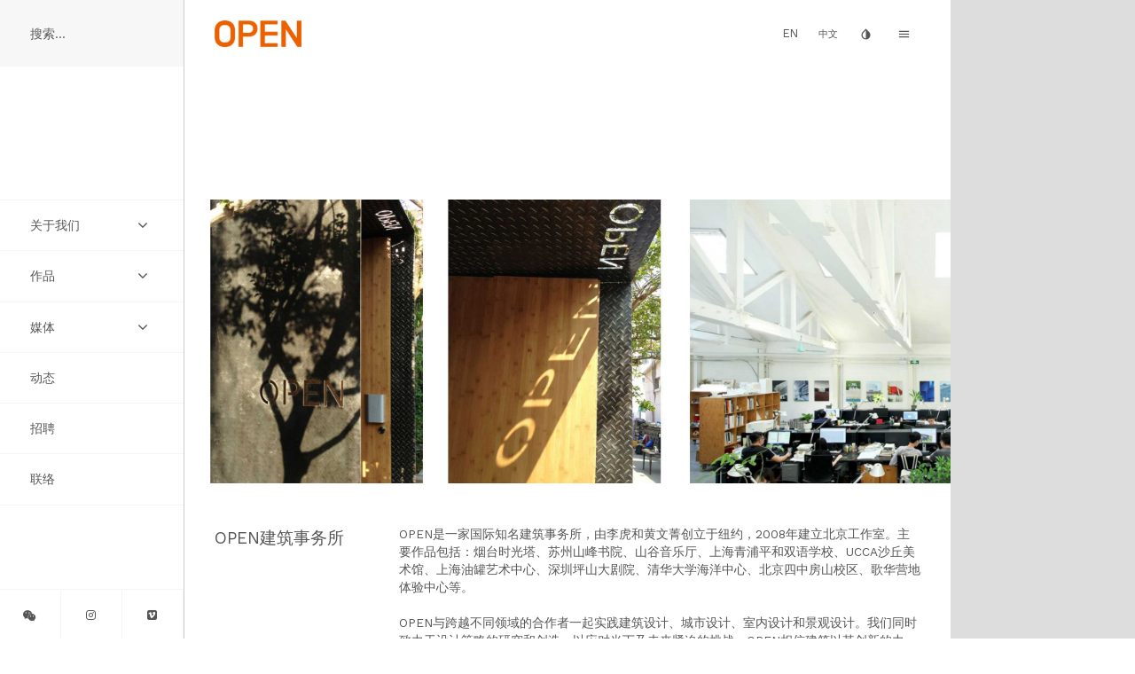

--- FILE ---
content_type: text/html; charset=UTF-8
request_url: https://www.openarch.com/index.php/cn/practice
body_size: 7802
content:


<!-- THEME DEBUG -->
<!-- THEME HOOK: 'html' -->
<!-- FILE NAME SUGGESTIONS:
   * html--practice.html.twig
   x html.html.twig
-->
<!-- BEGIN OUTPUT from 'themes/open_scratch/templates/layout/html.html.twig' -->
<!DOCTYPE html>
<html lang="zh-hans" dir="ltr" prefix="content: http://purl.org/rss/1.0/modules/content/  dc: http://purl.org/dc/terms/  foaf: http://xmlns.com/foaf/0.1/  og: http://ogp.me/ns#  rdfs: http://www.w3.org/2000/01/rdf-schema#  schema: http://schema.org/  sioc: http://rdfs.org/sioc/ns#  sioct: http://rdfs.org/sioc/types#  skos: http://www.w3.org/2004/02/skos/core#  xsd: http://www.w3.org/2001/XMLSchema# ">
  <head>
    <meta charset="utf-8" />
<meta name="Generator" content="Drupal 9 (https://www.drupal.org)" />
<meta name="MobileOptimized" content="width" />
<meta name="HandheldFriendly" content="true" />
<meta name="viewport" content="width=device-width, initial-scale=1.0" />
<link rel="icon" href="/themes/open_scratch/favicon.ico" type="image/vnd.microsoft.icon" />

    <title>Practice | OPEN Architecture</title>
    <link rel="stylesheet" media="all" href="/core/themes/stable/css/system/components/ajax-progress.module.css?s2cjtg" />
<link rel="stylesheet" media="all" href="/core/themes/stable/css/system/components/align.module.css?s2cjtg" />
<link rel="stylesheet" media="all" href="/core/themes/stable/css/system/components/autocomplete-loading.module.css?s2cjtg" />
<link rel="stylesheet" media="all" href="/core/themes/stable/css/system/components/fieldgroup.module.css?s2cjtg" />
<link rel="stylesheet" media="all" href="/core/themes/stable/css/system/components/container-inline.module.css?s2cjtg" />
<link rel="stylesheet" media="all" href="/core/themes/stable/css/system/components/clearfix.module.css?s2cjtg" />
<link rel="stylesheet" media="all" href="/core/themes/stable/css/system/components/details.module.css?s2cjtg" />
<link rel="stylesheet" media="all" href="/core/themes/stable/css/system/components/hidden.module.css?s2cjtg" />
<link rel="stylesheet" media="all" href="/core/themes/stable/css/system/components/item-list.module.css?s2cjtg" />
<link rel="stylesheet" media="all" href="/core/themes/stable/css/system/components/js.module.css?s2cjtg" />
<link rel="stylesheet" media="all" href="/core/themes/stable/css/system/components/nowrap.module.css?s2cjtg" />
<link rel="stylesheet" media="all" href="/core/themes/stable/css/system/components/position-container.module.css?s2cjtg" />
<link rel="stylesheet" media="all" href="/core/themes/stable/css/system/components/progress.module.css?s2cjtg" />
<link rel="stylesheet" media="all" href="/core/themes/stable/css/system/components/reset-appearance.module.css?s2cjtg" />
<link rel="stylesheet" media="all" href="/core/themes/stable/css/system/components/resize.module.css?s2cjtg" />
<link rel="stylesheet" media="all" href="/core/themes/stable/css/system/components/sticky-header.module.css?s2cjtg" />
<link rel="stylesheet" media="all" href="/core/themes/stable/css/system/components/system-status-counter.css?s2cjtg" />
<link rel="stylesheet" media="all" href="/core/themes/stable/css/system/components/system-status-report-counters.css?s2cjtg" />
<link rel="stylesheet" media="all" href="/core/themes/stable/css/system/components/system-status-report-general-info.css?s2cjtg" />
<link rel="stylesheet" media="all" href="/core/themes/stable/css/system/components/tabledrag.module.css?s2cjtg" />
<link rel="stylesheet" media="all" href="/core/themes/stable/css/system/components/tablesort.module.css?s2cjtg" />
<link rel="stylesheet" media="all" href="/core/themes/stable/css/system/components/tree-child.module.css?s2cjtg" />
<link rel="stylesheet" media="all" href="/core/themes/stable/css/views/views.module.css?s2cjtg" />
<link rel="stylesheet" media="all" href="/libraries/flexslider/flexslider.css?s2cjtg" />
<link rel="stylesheet" media="all" href="/modules/flexslider/assets/css/flexslider_img.css?s2cjtg" />
<link rel="stylesheet" media="all" href="/core/themes/stable/css/core/assets/vendor/normalize-css/normalize.css?s2cjtg" />
<link rel="stylesheet" media="all" href="/core/themes/stable/css/core/normalize-fixes.css?s2cjtg" />
<link rel="stylesheet" media="all" href="/core/themes/classy/css/components/action-links.css?s2cjtg" />
<link rel="stylesheet" media="all" href="/core/themes/classy/css/components/breadcrumb.css?s2cjtg" />
<link rel="stylesheet" media="all" href="/core/themes/classy/css/components/button.css?s2cjtg" />
<link rel="stylesheet" media="all" href="/core/themes/classy/css/components/collapse-processed.css?s2cjtg" />
<link rel="stylesheet" media="all" href="/core/themes/classy/css/components/container-inline.css?s2cjtg" />
<link rel="stylesheet" media="all" href="/core/themes/classy/css/components/details.css?s2cjtg" />
<link rel="stylesheet" media="all" href="/core/themes/classy/css/components/exposed-filters.css?s2cjtg" />
<link rel="stylesheet" media="all" href="/core/themes/classy/css/components/field.css?s2cjtg" />
<link rel="stylesheet" media="all" href="/core/themes/classy/css/components/form.css?s2cjtg" />
<link rel="stylesheet" media="all" href="/core/themes/classy/css/components/icons.css?s2cjtg" />
<link rel="stylesheet" media="all" href="/core/themes/classy/css/components/inline-form.css?s2cjtg" />
<link rel="stylesheet" media="all" href="/core/themes/classy/css/components/item-list.css?s2cjtg" />
<link rel="stylesheet" media="all" href="/core/themes/classy/css/components/link.css?s2cjtg" />
<link rel="stylesheet" media="all" href="/core/themes/classy/css/components/links.css?s2cjtg" />
<link rel="stylesheet" media="all" href="/core/themes/classy/css/components/menu.css?s2cjtg" />
<link rel="stylesheet" media="all" href="/core/themes/classy/css/components/more-link.css?s2cjtg" />
<link rel="stylesheet" media="all" href="/core/themes/classy/css/components/pager.css?s2cjtg" />
<link rel="stylesheet" media="all" href="/core/themes/classy/css/components/tabledrag.css?s2cjtg" />
<link rel="stylesheet" media="all" href="/core/themes/classy/css/components/tableselect.css?s2cjtg" />
<link rel="stylesheet" media="all" href="/core/themes/classy/css/components/tablesort.css?s2cjtg" />
<link rel="stylesheet" media="all" href="/core/themes/classy/css/components/tabs.css?s2cjtg" />
<link rel="stylesheet" media="all" href="/core/themes/classy/css/components/textarea.css?s2cjtg" />
<link rel="stylesheet" media="all" href="/core/themes/classy/css/components/ui-dialog.css?s2cjtg" />
<link rel="stylesheet" media="all" href="/core/themes/classy/css/components/messages.css?s2cjtg" />
<link rel="stylesheet" media="all" href="/themes/open_scratch/css/google-ico.css?s2cjtg" />
<link rel="stylesheet" media="all" href="/themes/open_scratch/css/font-awesome.min.css?s2cjtg" />
<link rel="stylesheet" media="all" href="/themes/open_scratch/css/style.css?s2cjtg" />
<link rel="stylesheet" media="all" href="/themes/open_scratch/css/jquery.fullPage.css?s2cjtg" />
<link rel="stylesheet" media="all" href="/themes/open_scratch/css/ezmodal.min.css?s2cjtg" />
<link rel="stylesheet" media="all" href="/themes/open_scratch/css/local.css?s2cjtg" />

    <script src="/themes/open_scratch/js/jquery-2.2.4.min.js?v=2.2.4"></script>

    
        <link href="https://fonts.googleapis.com/css?family=Catamaran:100|Raleway|Work+Sans" rel="stylesheet">
  </head>
  <body class="invertable" oncontextmenu="return false;">
    <a href="#main-content" class="visually-hidden focusable">
      Skip to main content
    </a>
    <a name="top"></a>
    
    

<!-- THEME DEBUG -->
<!-- THEME HOOK: 'off_canvas_page_wrapper' -->
<!-- BEGIN OUTPUT from 'core/themes/stable/templates/content/off-canvas-page-wrapper.html.twig' -->
  <div class="dialog-off-canvas-main-canvas" data-off-canvas-main-canvas>
    

<!-- THEME DEBUG -->
<!-- THEME HOOK: 'page' -->
<!-- FILE NAME SUGGESTIONS:
   * page--practice.html.twig
   x page.html.twig
-->
<!-- BEGIN OUTPUT from 'themes/open_scratch/templates/layout/page.html.twig' -->
<div class="container slider bg invertable"> 

    <div class="layout sidebar-layout slider-drawer">

      <div class="wrapper sidebar-wrapper bg--white">

    <div class="sidebar invertable">

        <div class="region sidebar__top z--fwd">

            <div class="searchbar-wrapper">
	<div class="searchbar invertable">
		<span class="searchbar__input">
			

<!-- THEME DEBUG -->
<!-- THEME HOOK: 'region' -->
<!-- FILE NAME SUGGESTIONS:
   * region--sidebar-search.html.twig
   x region.html.twig
-->
<!-- BEGIN OUTPUT from 'themes/open_scratch/templates/layout/region.html.twig' -->

    

<!-- THEME DEBUG -->
<!-- THEME HOOK: 'block' -->
<!-- FILE NAME SUGGESTIONS:
   * block--exposedformsearchpage-1.html.twig
   * block--views-exposed-filter-block--search-page-1.html.twig
   * block--views-exposed-filter-block.html.twig
   * block--views.html.twig
   x block.html.twig
-->
<!-- BEGIN OUTPUT from 'themes/open_scratch/templates/block/block.html.twig' -->
<div class="views-exposed-form block" data-drupal-selector="views-exposed-form-search-page-1" id="block-exposedformsearchpage-1">
  
    
      <div class="block-content">

<!-- THEME DEBUG -->
<!-- THEME HOOK: 'form' -->
<!-- BEGIN OUTPUT from 'themes/open_scratch/templates/form/form.html.twig' -->
<form action="/index.php/cn/search" method="get" id="views-exposed-form-search-page-1" accept-charset="UTF-8">
  

<!-- THEME DEBUG -->
<!-- THEME HOOK: 'views_exposed_form' -->
<!-- BEGIN OUTPUT from 'themes/open_scratch/templates/views/views-exposed-form.html.twig' -->


<!-- THEME DEBUG -->
<!-- THEME HOOK: 'form_element' -->
<!-- BEGIN OUTPUT from 'themes/open_scratch/templates/form/form-element.html.twig' -->
<div class="js-form-item form-item js-form-type-textfield form-item-search-api-fulltext js-form-item-search-api-fulltext form-no-label">
        

<!-- THEME DEBUG -->
<!-- THEME HOOK: 'input__textfield' -->
<!-- FILE NAME SUGGESTIONS:
   * input--textfield.html.twig
   x input.html.twig
-->
<!-- BEGIN OUTPUT from 'themes/open_scratch/templates/form/input.html.twig' -->
<input placeholder="搜索..." data-drupal-selector="edit-search-api-fulltext" type="text" id="edit-search-api-fulltext" name="search_api_fulltext" value="" size="30" maxlength="128" class="form-text" />

<!-- END OUTPUT from 'themes/open_scratch/templates/form/input.html.twig' -->


        </div>

<!-- END OUTPUT from 'themes/open_scratch/templates/form/form-element.html.twig' -->



<!-- THEME DEBUG -->
<!-- THEME HOOK: 'container' -->
<!-- BEGIN OUTPUT from 'themes/open_scratch/templates/form/container.html.twig' -->
<div data-drupal-selector="edit-actions" class="form-actions js-form-wrapper form-wrapper" id="edit-actions">

<!-- THEME DEBUG -->
<!-- THEME HOOK: 'input__submit' -->
<!-- FILE NAME SUGGESTIONS:
   * input--submit.html.twig
   x input.html.twig
-->
<!-- BEGIN OUTPUT from 'themes/open_scratch/templates/form/input.html.twig' -->
<input data-drupal-selector="edit-submit-search" type="submit" id="edit-submit-search" value="Apply" class="button js-form-submit form-submit" />

<!-- END OUTPUT from 'themes/open_scratch/templates/form/input.html.twig' -->

</div>

<!-- END OUTPUT from 'themes/open_scratch/templates/form/container.html.twig' -->



<!-- END OUTPUT from 'themes/open_scratch/templates/views/views-exposed-form.html.twig' -->


</form>

<!-- END OUTPUT from 'themes/open_scratch/templates/form/form.html.twig' -->

</div>
  </div>

<!-- END OUTPUT from 'themes/open_scratch/templates/block/block.html.twig' -->



<!-- END OUTPUT from 'themes/open_scratch/templates/layout/region.html.twig' -->


		<span>
	</div>
</div>                

        </div>

        
        <div class="region sidebar__middle">

            

<!-- THEME DEBUG -->
<!-- THEME HOOK: 'region' -->
<!-- FILE NAME SUGGESTIONS:
   * region--sidebar-nav.html.twig
   x region.html.twig
-->
<!-- BEGIN OUTPUT from 'themes/open_scratch/templates/layout/region.html.twig' -->

    

<!-- THEME DEBUG -->
<!-- THEME HOOK: 'block' -->
<!-- FILE NAME SUGGESTIONS:
   * block--mainnavigation-3.html.twig
   * block--system-menu-block--main.html.twig
   x block--system-menu-block.html.twig
   * block--system.html.twig
   * block.html.twig
-->
<!-- BEGIN OUTPUT from 'themes/open_scratch/templates/block/block--system-menu-block.html.twig' -->
<nav role="navigation" aria-labelledby="block-mainnavigation-3-menu" id="block-mainnavigation-3">
    <div class="block">
        
  

  
  
  
        <div class="block-content">

<!-- THEME DEBUG -->
<!-- THEME HOOK: 'menu__main' -->
<!-- FILE NAME SUGGESTIONS:
   * menu--main.html.twig
   x menu.html.twig
-->
<!-- BEGIN OUTPUT from 'themes/open_scratch/templates/navigation/menu.html.twig' -->

<div class="menu invertable">
                  <ul>
                    
        <li>

                                <input type="checkbox" id="关于我们" />
            <label for="关于我们" >
              <a href="">关于我们</a>
              <span class="icon--expand-menu unchecked"><i class="fa fa-angle-down" aria-hidden="true"></i></span>
              <span class="icon--expand-menu checked"><i class="fa fa-angle-up" aria-hidden="true"></i></span>
              
            </label>
                    
                                        <ul>
                    
        <li>

                                <a href="/index.php/cn/practice" data-drupal-link-system-path="practice" class="is-active">实践</a>
                    
          
        </li>
        
              
        <li>

                                <a href="/index.php/cn/people" data-drupal-link-system-path="people">团队</a>
                    
          
        </li>
        
              
        <li>

                                <a href="/index.php/cn/manifesto" data-drupal-link-system-path="manifesto">宣言</a>
                    
          
        </li>
        
              
        <li>

                                <a href="/index.php/cn/awards" data-drupal-link-system-path="awards">获奖</a>
                    
          
        </li>
        
            </ul>
  
          
        </li>
        
              
        <li>

                                <input type="checkbox" id="作品" />
            <label for="作品" >
              <a href="" title="OPEN Work">作品</a>
              <span class="icon--expand-menu unchecked"><i class="fa fa-angle-down" aria-hidden="true"></i></span>
              <span class="icon--expand-menu checked"><i class="fa fa-angle-up" aria-hidden="true"></i></span>
              
            </label>
                    
                                        <ul>
                    
        <li>

                                <input type="checkbox" id="项目" />
            <label for="项目" >
              <a href="" title="Open projects">项目</a>
              <span class="icon--expand-menu unchecked"><i class="fa fa-angle-down" aria-hidden="true"></i></span>
              <span class="icon--expand-menu checked"><i class="fa fa-angle-up" aria-hidden="true"></i></span>
              
            </label>
                    
                                        <ul>
                    
        <li>

                                <a href="/index.php/cn/projects/gallery" data-drupal-link-system-path="projects/gallery">缩略图</a>
                    
          
        </li>
        
              
        <li>

                                <a href="/index.php/cn/projects/table" data-drupal-link-system-path="projects/table">列表</a>
                    
          
        </li>
        
            </ul>
  
          
        </li>
        
              
        <li>

                                <a href="/index.php/cn/ideas" data-drupal-link-system-path="ideas">构想</a>
                    
          
        </li>
        
            </ul>
  
          
        </li>
        
              
        <li>

                                <input type="checkbox" id="媒体" />
            <label for="媒体" >
              <a href="" title="Expand media.">媒体</a>
              <span class="icon--expand-menu unchecked"><i class="fa fa-angle-down" aria-hidden="true"></i></span>
              <span class="icon--expand-menu checked"><i class="fa fa-angle-up" aria-hidden="true"></i></span>
              
            </label>
                    
                                        <ul>
                    
        <li>

                                <a href="/index.php/cn/videos" data-drupal-link-system-path="videos">视频</a>
                    
          
        </li>
        
              
        <li>

                                <a href="/index.php/cn/books" data-drupal-link-system-path="books">图书</a>
                    
          
        </li>
        
              
        <li>

                                <a href="/index.php/cn/press" data-drupal-link-system-path="press">报道</a>
                    
          
        </li>
        
            </ul>
  
          
        </li>
        
              
        <li>

                                <a href="/index.php/cn/events" data-drupal-link-system-path="events">动态</a>
                    
          
        </li>
        
              
        <li>

                                <a href="/index.php/cn/jobs" data-drupal-link-system-path="jobs">招聘</a>
                    
          
        </li>
        
              
        <li>

                                <a href="/index.php/cn/contact-info" data-drupal-link-system-path="contact-info">联络</a>
                    
          
        </li>
        
            </ul>
  
</div>

<!-- END OUTPUT from 'themes/open_scratch/templates/navigation/menu.html.twig' -->

</div>
    </div>
</nav>

<!-- END OUTPUT from 'themes/open_scratch/templates/block/block--system-menu-block.html.twig' -->



<!-- END OUTPUT from 'themes/open_scratch/templates/layout/region.html.twig' -->



        </div>

 
        <div class="region sidebar__bottom bdt bdc--hln z--fwd invertable">

             <div class="icongallery-wrapper">
  <div class="icongallery invertable">
    <ul class="icongallery__container">
      
      <li class="icongallery__item"><button class="bdr bdc--hln invertable" type="button" ezmodal-target="#wechat-modal"><i class="fa fa-weixin" aria-hidden="true"></i></button></li>

      <li class="icongallery__item"><a class="bdr bdc--hln invertable" target="_blank" href="https://www.instagram.com/open.architecture/"><i class="fa fa-instagram" aria-hidden="true"></i></a></li>

      <li class="icongallery__item"><a class="bdr bdc--hln invertable" target="_blank" href="https://vimeo.com/openarch/"><i class="fa fa-vimeo-square" aria-hidden="true"></i></a></li>

          </ul>
  </div>
</div> 

 

        </div>

    </div> 
</div> 
    </div> 
    <div class="slider-screen"></div>
    <div class="bg__screen grid-target slider-toggle"></div>
    
    <div class="layout bg__layout slider-canvas">
      <div class="region bg__page"></div>
    </div> 

    <div class="layout main-header-layout slider-canvas visor invertable">

      <div class="wrapper main-header-wrapper overlay bg--white" role="contentinfo">

  <div class="main-header media overlay__under">

    <aside class="main-header__right media__imgR" role="contentinfo">
        
      <div class="icons">
        
        <a href="/practice" class="language-link icon--lang-en" hreflang="en" data-drupal-link-system-path="practice">EN</a>

        <a href="/cn/practice" class="language-link icon--lang-cn is-active" hreflang="zh-hans" data-drupal-link-system-path="practice">中文</a>

        <a class="icon--invert inverter__toggler">
          <i class="material-icons">invert_colors</i>
        </a>

        <a class="icon--menu z--front slider-toggler">
          <i class="material-icons">menu</i>
        </a>

      </div>

    </aside>

    <aside class="main-header__left media__contents" role="contentinfo">

      

<!-- THEME DEBUG -->
<!-- THEME HOOK: 'region' -->
<!-- FILE NAME SUGGESTIONS:
   * region--header-left.html.twig
   x region.html.twig
-->
<!-- BEGIN OUTPUT from 'themes/open_scratch/templates/layout/region.html.twig' -->

    

<!-- THEME DEBUG -->
<!-- THEME HOOK: 'block' -->
<!-- FILE NAME SUGGESTIONS:
   * block--sitebranding-2.html.twig
   x block--system-branding-block.html.twig
   * block--system.html.twig
   * block.html.twig
-->
<!-- BEGIN OUTPUT from 'themes/open_scratch/templates/block/block--system-branding-block.html.twig' -->
    <div class="sitename">     
      <a href="/cn" title="Home" rel="home">
      	<img src="/sites/default/files/OPENlogo.png" alt="Home" />
      </a>
    </div>

<!-- END OUTPUT from 'themes/open_scratch/templates/block/block--system-branding-block.html.twig' -->



<!-- END OUTPUT from 'themes/open_scratch/templates/layout/region.html.twig' -->



    </aside>

  </div>

  <div class="main-header overlay__over visor-content pe--n">

    <aside class="main-header__center" role="contentinfo">
      

<!-- THEME DEBUG -->
<!-- THEME HOOK: 'region' -->
<!-- FILE NAME SUGGESTIONS:
   * region--header-middle.html.twig
   x region.html.twig
-->
<!-- BEGIN OUTPUT from 'themes/open_scratch/templates/layout/region.html.twig' -->

    

<!-- THEME DEBUG -->
<!-- THEME HOOK: 'block' -->
<!-- FILE NAME SUGGESTIONS:
   * block--mainnavigation-4.html.twig
   * block--system-menu-block--main.html.twig
   x block--system-menu-block.html.twig
   * block--system.html.twig
   * block.html.twig
-->
<!-- BEGIN OUTPUT from 'themes/open_scratch/templates/block/block--system-menu-block.html.twig' -->
<nav role="navigation" aria-labelledby="block-mainnavigation-4-menu" id="block-mainnavigation-4">
    <div class="block">
        
  

  
  
  
        <div class="block-content">

<!-- THEME DEBUG -->
<!-- THEME HOOK: 'menu__main' -->
<!-- FILE NAME SUGGESTIONS:
   * menu--main.html.twig
   x menu.html.twig
-->
<!-- BEGIN OUTPUT from 'themes/open_scratch/templates/navigation/menu.html.twig' -->

<div class="menu invertable">
                  <ul>
                    
        <li>

                                <input type="checkbox" id="关于我们" />
            <label for="关于我们" >
              <a href="">关于我们</a>
              <span class="icon--expand-menu unchecked"><i class="fa fa-angle-down" aria-hidden="true"></i></span>
              <span class="icon--expand-menu checked"><i class="fa fa-angle-up" aria-hidden="true"></i></span>
              
            </label>
                    
                                        <ul>
                    
        <li>

                                <a href="/index.php/cn/practice" data-drupal-link-system-path="practice" class="is-active">实践</a>
                    
          
        </li>
        
              
        <li>

                                <a href="/index.php/cn/people" data-drupal-link-system-path="people">团队</a>
                    
          
        </li>
        
              
        <li>

                                <a href="/index.php/cn/manifesto" data-drupal-link-system-path="manifesto">宣言</a>
                    
          
        </li>
        
              
        <li>

                                <a href="/index.php/cn/awards" data-drupal-link-system-path="awards">获奖</a>
                    
          
        </li>
        
            </ul>
  
          
        </li>
        
              
        <li>

                                <input type="checkbox" id="作品" />
            <label for="作品" >
              <a href="" title="OPEN Work">作品</a>
              <span class="icon--expand-menu unchecked"><i class="fa fa-angle-down" aria-hidden="true"></i></span>
              <span class="icon--expand-menu checked"><i class="fa fa-angle-up" aria-hidden="true"></i></span>
              
            </label>
                    
                                        <ul>
                    
        <li>

                                <input type="checkbox" id="项目" />
            <label for="项目" >
              <a href="" title="Open projects">项目</a>
              <span class="icon--expand-menu unchecked"><i class="fa fa-angle-down" aria-hidden="true"></i></span>
              <span class="icon--expand-menu checked"><i class="fa fa-angle-up" aria-hidden="true"></i></span>
              
            </label>
                    
                                        <ul>
                    
        <li>

                                <a href="/index.php/cn/projects/gallery" data-drupal-link-system-path="projects/gallery">缩略图</a>
                    
          
        </li>
        
              
        <li>

                                <a href="/index.php/cn/projects/table" data-drupal-link-system-path="projects/table">列表</a>
                    
          
        </li>
        
            </ul>
  
          
        </li>
        
              
        <li>

                                <a href="/index.php/cn/ideas" data-drupal-link-system-path="ideas">构想</a>
                    
          
        </li>
        
            </ul>
  
          
        </li>
        
              
        <li>

                                <input type="checkbox" id="媒体" />
            <label for="媒体" >
              <a href="" title="Expand media.">媒体</a>
              <span class="icon--expand-menu unchecked"><i class="fa fa-angle-down" aria-hidden="true"></i></span>
              <span class="icon--expand-menu checked"><i class="fa fa-angle-up" aria-hidden="true"></i></span>
              
            </label>
                    
                                        <ul>
                    
        <li>

                                <a href="/index.php/cn/videos" data-drupal-link-system-path="videos">视频</a>
                    
          
        </li>
        
              
        <li>

                                <a href="/index.php/cn/books" data-drupal-link-system-path="books">图书</a>
                    
          
        </li>
        
              
        <li>

                                <a href="/index.php/cn/press" data-drupal-link-system-path="press">报道</a>
                    
          
        </li>
        
            </ul>
  
          
        </li>
        
              
        <li>

                                <a href="/index.php/cn/events" data-drupal-link-system-path="events">动态</a>
                    
          
        </li>
        
              
        <li>

                                <a href="/index.php/cn/jobs" data-drupal-link-system-path="jobs">招聘</a>
                    
          
        </li>
        
              
        <li>

                                <a href="/index.php/cn/contact-info" data-drupal-link-system-path="contact-info">联络</a>
                    
          
        </li>
        
            </ul>
  
</div>

<!-- END OUTPUT from 'themes/open_scratch/templates/navigation/menu.html.twig' -->

</div>
    </div>
</nav>

<!-- END OUTPUT from 'themes/open_scratch/templates/block/block--system-menu-block.html.twig' -->



<!-- END OUTPUT from 'themes/open_scratch/templates/layout/region.html.twig' -->


    </aside>

  </div>

</div>
    </div> 
    <div class="layout main-content-layout slider-canvas">

      <div class="wrapper main-content-wrapper "> 
  <div class="fullpage__hidden region main-content__buffer buffer-top"></div>

  
  <main class="main-content" role="main"> 

    <div id="fullpage" class="fullpage">
            
        <div class="fullpage__section">

          <div id="main-content-slideshow" class="region main-content__slideshow slideshow bg--dark pos--r"> 
            
            

<!-- THEME DEBUG -->
<!-- THEME HOOK: 'region' -->
<!-- FILE NAME SUGGESTIONS:
   * region--content-slideshow.html.twig
   x region.html.twig
-->
<!-- BEGIN OUTPUT from 'themes/open_scratch/templates/layout/region.html.twig' -->

    

<!-- THEME DEBUG -->
<!-- THEME HOOK: 'block' -->
<!-- FILE NAME SUGGESTIONS:
   * block--views-block--practice-slideshow-block-3.html.twig
   * block--views-block--practice-slideshow-block-3.html.twig
   * block--views-block.html.twig
   * block--views.html.twig
   x block.html.twig
-->
<!-- BEGIN OUTPUT from 'themes/open_scratch/templates/block/block.html.twig' -->
<div class="views-element-container block" id="block-views-block-practice-slideshow-block-3">
  
    
      <div class="block-content">

<!-- THEME DEBUG -->
<!-- THEME HOOK: 'container' -->
<!-- BEGIN OUTPUT from 'themes/open_scratch/templates/form/container.html.twig' -->
<div>

<!-- THEME DEBUG -->
<!-- THEME HOOK: 'views_view' -->
<!-- BEGIN OUTPUT from 'themes/open_scratch/templates/views/views-view.html.twig' -->
<div class="js-view-dom-id-60c3a48bd157d715e854ebd0c81b2b5329eb50a9a148d8d61c3760b95dee9762">
  
  
  

  
  
  

  

<!-- THEME DEBUG -->
<!-- THEME HOOK: 'flexslider_views_style' -->
<!-- BEGIN OUTPUT from 'modules/flexslider/flexslider_views/templates/flexslider-views-style.html.twig' -->

<div>
    

<!-- THEME DEBUG -->
<!-- THEME HOOK: 'flexslider' -->
<!-- BEGIN OUTPUT from 'themes/open_scratch/templates/flexslider/flexslider.html.twig' -->

<div id="flexslider-1" class="flexslider optionset-open-practice-slideshow">
 

<!-- THEME DEBUG -->
<!-- THEME HOOK: 'flexslider_list' -->
<!-- BEGIN OUTPUT from 'themes/open_scratch/templates/flexslider/flexslider-list.html.twig' -->

<ul class="slides">
    

<!-- THEME DEBUG -->
<!-- THEME HOOK: 'flexslider_list_item' -->
<!-- BEGIN OUTPUT from 'themes/open_scratch/templates/flexslider/flexslider-list-item.html.twig' -->

<li>
    

<!-- THEME DEBUG -->
<!-- THEME HOOK: 'views_view_fields' -->
<!-- BEGIN OUTPUT from 'themes/open_scratch/templates/views/views-view-fields.html.twig' -->


<!-- THEME DEBUG -->
<!-- THEME HOOK: 'views_view_field' -->
<!-- BEGIN OUTPUT from 'themes/open_scratch/templates/views/views-view-field.html.twig' -->


<!-- THEME DEBUG -->
<!-- THEME HOOK: 'responsive_image_formatter' -->
<!-- BEGIN OUTPUT from 'themes/open_scratch/templates/field/responsive-image-formatter.html.twig' -->
  

<!-- THEME DEBUG -->
<!-- THEME HOOK: 'responsive_image' -->
<!-- BEGIN OUTPUT from 'themes/open_scratch/templates/field/responsive-image.html.twig' -->
  <picture>
                <!--[if IE 9]><video style="display: none;"><![endif]-->
              <source srcset="/sites/default/files/styles/open_img_wider_x1/public/raw_images/2022-05/OPEN%2004.jpg?itok=kXcyBI4R 1x, /sites/default/files/styles/open_img_wider_x2/public/raw_images/2022-05/OPEN%2004.jpg?itok=wUs3GGjn 2x" media="all and (min-width: 1051px) and (max-width: 1200px)" type="image/jpeg"/>
              <source srcset="/sites/default/files/styles/open_img_wide_x2/public/raw_images/2022-05/OPEN%2004.jpg?itok=26rWqULi 2x, /sites/default/files/styles/open_img_wide_x1_1/public/raw_images/2022-05/OPEN%2004.jpg?itok=7WGwJNPc 800w, /sites/default/files/styles/open_img_wide_x1_2/public/raw_images/2022-05/OPEN%2004.jpg?itok=tEHqo6dE 1050w" media="all and (min-width: 751px) and (max-width: 1050px)" type="image/jpeg" sizes="100vw"/>
              <source srcset="/sites/default/files/styles/open_img_widest_x1/public/raw_images/2022-05/OPEN%2004.jpg?itok=80SgYbEW 1x" media="all and (min-width: 1201px) and (max-width: 1440px)" type="image/jpeg"/>
              <source srcset="/sites/default/files/styles/open_img_widest_x1/public/raw_images/2022-05/OPEN%2004.jpg?itok=80SgYbEW 1x" media="all and (min-width: 1441px)" type="image/jpeg"/>
              <source srcset="/sites/default/files/styles/open_img_narrow_x1/public/raw_images/2022-05/OPEN%2004.jpg?itok=q2VfyzJw 1x, /sites/default/files/styles/open_img_narrow_x2/public/raw_images/2022-05/OPEN%2004.jpg?itok=cME8Wtvw 2x" media="all and (min-width: 561px) and (max-width: 750px)" type="image/jpeg"/>
              <source srcset="/sites/default/files/styles/open_img_tiny_x1/public/raw_images/2022-05/OPEN%2004.jpg?itok=qDbKpyRU 1x" media="all and (max-width: 350px)" type="image/jpeg"/>
              <source srcset="/sites/default/files/styles/open_img_mobile_x1/public/raw_images/2022-05/OPEN%2004.jpg?itok=eSGqSZSy 1x, /sites/default/files/styles/open_img_mobile_x2/public/raw_images/2022-05/OPEN%2004.jpg?itok=1dpHXLd2 2x" media="all and (min-width: 351px) and (max-width: 560px)" type="image/jpeg"/>
            <!--[if IE 9]></video><![endif]-->
            

<!-- THEME DEBUG -->
<!-- THEME HOOK: 'image' -->
<!-- BEGIN OUTPUT from 'themes/open_scratch/templates/field/image.html.twig' -->
<img src="/sites/default/files/styles/open_img_tiny_x1/public/raw_images/2022-05/OPEN%2004.jpg?itok=qDbKpyRU" alt="" typeof="foaf:Image" />

<!-- END OUTPUT from 'themes/open_scratch/templates/field/image.html.twig' -->


  </picture>

<!-- END OUTPUT from 'themes/open_scratch/templates/field/responsive-image.html.twig' -->



<!-- END OUTPUT from 'themes/open_scratch/templates/field/responsive-image-formatter.html.twig' -->


<!-- END OUTPUT from 'themes/open_scratch/templates/views/views-view-field.html.twig' -->


<!-- END OUTPUT from 'themes/open_scratch/templates/views/views-view-fields.html.twig' -->


    </li>
<!-- END OUTPUT from 'themes/open_scratch/templates/flexslider/flexslider-list-item.html.twig' -->



<!-- THEME DEBUG -->
<!-- THEME HOOK: 'flexslider_list_item' -->
<!-- BEGIN OUTPUT from 'themes/open_scratch/templates/flexslider/flexslider-list-item.html.twig' -->

<li>
    

<!-- THEME DEBUG -->
<!-- THEME HOOK: 'views_view_fields' -->
<!-- BEGIN OUTPUT from 'themes/open_scratch/templates/views/views-view-fields.html.twig' -->


<!-- THEME DEBUG -->
<!-- THEME HOOK: 'views_view_field' -->
<!-- BEGIN OUTPUT from 'themes/open_scratch/templates/views/views-view-field.html.twig' -->


<!-- THEME DEBUG -->
<!-- THEME HOOK: 'responsive_image_formatter' -->
<!-- BEGIN OUTPUT from 'themes/open_scratch/templates/field/responsive-image-formatter.html.twig' -->
  

<!-- THEME DEBUG -->
<!-- THEME HOOK: 'responsive_image' -->
<!-- BEGIN OUTPUT from 'themes/open_scratch/templates/field/responsive-image.html.twig' -->
  <picture>
                <!--[if IE 9]><video style="display: none;"><![endif]-->
              <source srcset="/sites/default/files/styles/open_img_wider_x1/public/raw_images/2022-05/OPEN%2002%20%282%29.jpg?itok=FDdV6G5g 1x, /sites/default/files/styles/open_img_wider_x2/public/raw_images/2022-05/OPEN%2002%20%282%29.jpg?itok=G_jBaTmM 2x" media="all and (min-width: 1051px) and (max-width: 1200px)" type="image/jpeg"/>
              <source srcset="/sites/default/files/styles/open_img_wide_x2/public/raw_images/2022-05/OPEN%2002%20%282%29.jpg?itok=T59IUpuG 2x, /sites/default/files/styles/open_img_wide_x1_1/public/raw_images/2022-05/OPEN%2002%20%282%29.jpg?itok=wE5_mjJA 800w, /sites/default/files/styles/open_img_wide_x1_2/public/raw_images/2022-05/OPEN%2002%20%282%29.jpg?itok=S09YQG51 1050w" media="all and (min-width: 751px) and (max-width: 1050px)" type="image/jpeg" sizes="100vw"/>
              <source srcset="/sites/default/files/styles/open_img_widest_x1/public/raw_images/2022-05/OPEN%2002%20%282%29.jpg?itok=JlXi1f1K 1x" media="all and (min-width: 1201px) and (max-width: 1440px)" type="image/jpeg"/>
              <source srcset="/sites/default/files/styles/open_img_widest_x1/public/raw_images/2022-05/OPEN%2002%20%282%29.jpg?itok=JlXi1f1K 1x" media="all and (min-width: 1441px)" type="image/jpeg"/>
              <source srcset="/sites/default/files/styles/open_img_narrow_x1/public/raw_images/2022-05/OPEN%2002%20%282%29.jpg?itok=F8R-EcAc 1x, /sites/default/files/styles/open_img_narrow_x2/public/raw_images/2022-05/OPEN%2002%20%282%29.jpg?itok=AfDoLXvN 2x" media="all and (min-width: 561px) and (max-width: 750px)" type="image/jpeg"/>
              <source srcset="/sites/default/files/styles/open_img_tiny_x1/public/raw_images/2022-05/OPEN%2002%20%282%29.jpg?itok=Zyzivzgm 1x" media="all and (max-width: 350px)" type="image/jpeg"/>
              <source srcset="/sites/default/files/styles/open_img_mobile_x1/public/raw_images/2022-05/OPEN%2002%20%282%29.jpg?itok=jwZzhAdG 1x, /sites/default/files/styles/open_img_mobile_x2/public/raw_images/2022-05/OPEN%2002%20%282%29.jpg?itok=kv9eieJl 2x" media="all and (min-width: 351px) and (max-width: 560px)" type="image/jpeg"/>
            <!--[if IE 9]></video><![endif]-->
            

<!-- THEME DEBUG -->
<!-- THEME HOOK: 'image' -->
<!-- BEGIN OUTPUT from 'themes/open_scratch/templates/field/image.html.twig' -->
<img src="/sites/default/files/styles/open_img_tiny_x1/public/raw_images/2022-05/OPEN%2002%20%282%29.jpg?itok=Zyzivzgm" alt="" typeof="foaf:Image" />

<!-- END OUTPUT from 'themes/open_scratch/templates/field/image.html.twig' -->


  </picture>

<!-- END OUTPUT from 'themes/open_scratch/templates/field/responsive-image.html.twig' -->



<!-- END OUTPUT from 'themes/open_scratch/templates/field/responsive-image-formatter.html.twig' -->


<!-- END OUTPUT from 'themes/open_scratch/templates/views/views-view-field.html.twig' -->


<!-- END OUTPUT from 'themes/open_scratch/templates/views/views-view-fields.html.twig' -->


    </li>
<!-- END OUTPUT from 'themes/open_scratch/templates/flexslider/flexslider-list-item.html.twig' -->



<!-- THEME DEBUG -->
<!-- THEME HOOK: 'flexslider_list_item' -->
<!-- BEGIN OUTPUT from 'themes/open_scratch/templates/flexslider/flexslider-list-item.html.twig' -->

<li>
    

<!-- THEME DEBUG -->
<!-- THEME HOOK: 'views_view_fields' -->
<!-- BEGIN OUTPUT from 'themes/open_scratch/templates/views/views-view-fields.html.twig' -->


<!-- THEME DEBUG -->
<!-- THEME HOOK: 'views_view_field' -->
<!-- BEGIN OUTPUT from 'themes/open_scratch/templates/views/views-view-field.html.twig' -->


<!-- THEME DEBUG -->
<!-- THEME HOOK: 'responsive_image_formatter' -->
<!-- BEGIN OUTPUT from 'themes/open_scratch/templates/field/responsive-image-formatter.html.twig' -->
  

<!-- THEME DEBUG -->
<!-- THEME HOOK: 'responsive_image' -->
<!-- BEGIN OUTPUT from 'themes/open_scratch/templates/field/responsive-image.html.twig' -->
  <picture>
                <!--[if IE 9]><video style="display: none;"><![endif]-->
              <source srcset="/sites/default/files/styles/open_img_wider_x1/public/raw_images/2022-05/OPEN%2006.jpg?itok=44EOrw0u 1x, /sites/default/files/styles/open_img_wider_x2/public/raw_images/2022-05/OPEN%2006.jpg?itok=jyAKNmGw 2x" media="all and (min-width: 1051px) and (max-width: 1200px)" type="image/jpeg"/>
              <source srcset="/sites/default/files/styles/open_img_wide_x2/public/raw_images/2022-05/OPEN%2006.jpg?itok=M7rsoXrq 2x, /sites/default/files/styles/open_img_wide_x1_1/public/raw_images/2022-05/OPEN%2006.jpg?itok=XBF693zZ 800w, /sites/default/files/styles/open_img_wide_x1_2/public/raw_images/2022-05/OPEN%2006.jpg?itok=KQktXvp_ 1050w" media="all and (min-width: 751px) and (max-width: 1050px)" type="image/jpeg" sizes="100vw"/>
              <source srcset="/sites/default/files/styles/open_img_widest_x1/public/raw_images/2022-05/OPEN%2006.jpg?itok=aWRH1dqH 1x" media="all and (min-width: 1201px) and (max-width: 1440px)" type="image/jpeg"/>
              <source srcset="/sites/default/files/styles/open_img_widest_x1/public/raw_images/2022-05/OPEN%2006.jpg?itok=aWRH1dqH 1x" media="all and (min-width: 1441px)" type="image/jpeg"/>
              <source srcset="/sites/default/files/styles/open_img_narrow_x1/public/raw_images/2022-05/OPEN%2006.jpg?itok=oBfVEPRe 1x, /sites/default/files/styles/open_img_narrow_x2/public/raw_images/2022-05/OPEN%2006.jpg?itok=_l9t2GSe 2x" media="all and (min-width: 561px) and (max-width: 750px)" type="image/jpeg"/>
              <source srcset="/sites/default/files/styles/open_img_tiny_x1/public/raw_images/2022-05/OPEN%2006.jpg?itok=zVHGfzQn 1x" media="all and (max-width: 350px)" type="image/jpeg"/>
              <source srcset="/sites/default/files/styles/open_img_mobile_x1/public/raw_images/2022-05/OPEN%2006.jpg?itok=gUoikGl5 1x, /sites/default/files/styles/open_img_mobile_x2/public/raw_images/2022-05/OPEN%2006.jpg?itok=8vi890P2 2x" media="all and (min-width: 351px) and (max-width: 560px)" type="image/jpeg"/>
            <!--[if IE 9]></video><![endif]-->
            

<!-- THEME DEBUG -->
<!-- THEME HOOK: 'image' -->
<!-- BEGIN OUTPUT from 'themes/open_scratch/templates/field/image.html.twig' -->
<img src="/sites/default/files/styles/open_img_tiny_x1/public/raw_images/2022-05/OPEN%2006.jpg?itok=zVHGfzQn" alt="" typeof="foaf:Image" />

<!-- END OUTPUT from 'themes/open_scratch/templates/field/image.html.twig' -->


  </picture>

<!-- END OUTPUT from 'themes/open_scratch/templates/field/responsive-image.html.twig' -->



<!-- END OUTPUT from 'themes/open_scratch/templates/field/responsive-image-formatter.html.twig' -->


<!-- END OUTPUT from 'themes/open_scratch/templates/views/views-view-field.html.twig' -->


<!-- END OUTPUT from 'themes/open_scratch/templates/views/views-view-fields.html.twig' -->


    </li>
<!-- END OUTPUT from 'themes/open_scratch/templates/flexslider/flexslider-list-item.html.twig' -->


</ul>
<!-- END OUTPUT from 'themes/open_scratch/templates/flexslider/flexslider-list.html.twig' -->


</div>

<!-- END OUTPUT from 'themes/open_scratch/templates/flexslider/flexslider.html.twig' -->


</div>

<!-- END OUTPUT from 'modules/flexslider/flexslider_views/templates/flexslider-views-style.html.twig' -->


  
  

  
  

  
  
</div>

<!-- END OUTPUT from 'themes/open_scratch/templates/views/views-view.html.twig' -->

</div>

<!-- END OUTPUT from 'themes/open_scratch/templates/form/container.html.twig' -->

</div>
  </div>

<!-- END OUTPUT from 'themes/open_scratch/templates/block/block.html.twig' -->



<!-- END OUTPUT from 'themes/open_scratch/templates/layout/region.html.twig' -->



          </div>

        </div>

            
      <div class="fullpage__hidden z--fwd">

        <div id="main-content-primary" class="region main-content__primary">           

<!-- THEME DEBUG -->
<!-- THEME HOOK: 'region' -->
<!-- FILE NAME SUGGESTIONS:
   * region--content-primary.html.twig
   x region.html.twig
-->
<!-- BEGIN OUTPUT from 'themes/open_scratch/templates/layout/region.html.twig' -->

    

<!-- THEME DEBUG -->
<!-- THEME HOOK: 'block' -->
<!-- FILE NAME SUGGESTIONS:
   * block--views-block--practice-block-1.html.twig
   * block--views-block--practice-block-1.html.twig
   * block--views-block.html.twig
   * block--views.html.twig
   x block.html.twig
-->
<!-- BEGIN OUTPUT from 'themes/open_scratch/templates/block/block.html.twig' -->
<div class="views-element-container block" id="block-views-block-practice-block-1">
  
    
      <div class="block-content">

<!-- THEME DEBUG -->
<!-- THEME HOOK: 'container' -->
<!-- BEGIN OUTPUT from 'themes/open_scratch/templates/form/container.html.twig' -->
<div>

<!-- THEME DEBUG -->
<!-- THEME HOOK: 'views_view__practice' -->
<!-- FILE NAME SUGGESTIONS:
   x views-view--practice.html.twig
   x views-view--practice.html.twig
   * views-view.html.twig
-->
<!-- BEGIN OUTPUT from 'themes/open_scratch/templates/views/views-view--practice.html.twig' -->

<div class="js-view-dom-id-b4897618a778d01af870daf068ae991ff624f6bb5edeade5a89276acb40857d8">
	

<!-- THEME DEBUG -->
<!-- THEME HOOK: 'views_view_unformatted' -->
<!-- BEGIN OUTPUT from 'themes/open_scratch/templates/views/views-view-unformatted.html.twig' -->
    

<!-- THEME DEBUG -->
<!-- THEME HOOK: 'views_view_fields__practice' -->
<!-- FILE NAME SUGGESTIONS:
   x views-view-fields--practice.html.twig
   x views-view-fields--practice.html.twig
   * views-view-fields.html.twig
-->
<!-- BEGIN OUTPUT from 'themes/open_scratch/templates/views/views-view-fields--practice.html.twig' -->
<div class="card practice">

	<div class="card practice__slideshow">
		<div class="card__slide">
			
		</div>
	</div>

	<div class="card practice__main">

		<div class="card__item card__item--spaced-most card__header media mediaTitle mediaTitle--big">
			<div class="media__contents">
		    	<h2>

<!-- THEME DEBUG -->
<!-- THEME HOOK: 'views_view_field' -->
<!-- BEGIN OUTPUT from 'themes/open_scratch/templates/views/views-view-field.html.twig' -->
OPEN建筑事务所
<!-- END OUTPUT from 'themes/open_scratch/templates/views/views-view-field.html.twig' -->

</h2>
			</div>
		</div>

		<div class="card__item card__item--spaced-more card__body">
			<div class="bd">

<!-- THEME DEBUG -->
<!-- THEME HOOK: 'views_view_field' -->
<!-- BEGIN OUTPUT from 'themes/open_scratch/templates/views/views-view-field.html.twig' -->
<p><span><span><span><span>OPEN是一家国际知名建筑事务所，由李虎和黄文菁创立于纽约，2008年建立北京工作室。主要作品包括：烟台时光塔、苏州山峰书院、山谷音乐厅、上海青浦平和双语学校、UCCA沙丘美术馆、上海油罐艺术中心、深圳坪山大剧院、清华大学海洋中心、北京四中房山校区、歌华营地体验中心等。</span></span></span></span></p>

<p><span><span><span><span>OPEN与跨越不同领域的合作者一起实践建筑设计、城市设计、室内设计和景观设计。我们同时致力于设计策略的研究和创造，以应对当下及未来紧迫的挑战。OPEN相信建筑以其创新的力量，可以影响和改变人们的生活方式，同时在建造与自然之间达成平衡。</span></span></span></span></p>

<p><span><span><span><span>OPEN</span></span><span lang="ZH-CN" xml:lang="ZH-CN" xml:lang="ZH-CN"><span>的作品在国内外赢得了广泛的关注和认可，荣获了亚建协建筑奖金奖、中国建筑学会建筑创作奖金奖、美国建筑师协会国际设计优胜奖、英国</span></span><span><span>AR</span></span><span lang="ZH-CN" xml:lang="ZH-CN" xml:lang="ZH-CN"><span>未来建筑奖等一系列重要奖项。</span></span></span></span></p>

<p><span><span><span><span>UCCA</span></span><span lang="ZH-CN" xml:lang="ZH-CN" xml:lang="ZH-CN"><span>沙丘美术馆的设计手稿、模型、图纸、照片等共计</span></span><span><span>20</span></span><span lang="ZH-CN" xml:lang="ZH-CN" xml:lang="ZH-CN"><span>件艺术品被纽约现代艺术博物馆（</span></span><span><span>MoMA</span></span><span lang="ZH-CN" xml:lang="ZH-CN" xml:lang="ZH-CN"><span>）永久收藏，“二环·</span></span><span><span>2049</span></span><span lang="ZH-CN" xml:lang="ZH-CN" xml:lang="ZH-CN"><span>”的影片及图纸被香港</span></span><span><span>M+</span></span><span lang="ZH-CN" xml:lang="ZH-CN" xml:lang="ZH-CN"><span>博物馆收藏。</span></span><span><span>OPEN</span></span><span lang="ZH-CN" xml:lang="ZH-CN" xml:lang="ZH-CN"><span>也受邀参加了很多重要的国际展览，如第</span></span><span><span>19</span></span><span lang="ZH-CN" xml:lang="ZH-CN" xml:lang="ZH-CN"><span>届和第</span></span><span><span>14</span></span><span lang="ZH-CN" xml:lang="ZH-CN" xml:lang="ZH-CN"><span>届威尼斯国际建筑双年展、第</span></span><span><span>14</span></span><span lang="ZH-CN" xml:lang="ZH-CN" xml:lang="ZH-CN"><span>届圣保罗国际建筑双年展、首届芝加哥建筑双年展等。</span></span></span></span><br />
<span><span><span><span> <br />
OPEN是2023年Dezeen设志大奖评出的年度中国建筑事务所，创始合伙人李虎和黄文菁曾获得2022年Wallpaper*中国设计大奖年度设计师。</span></span></span></span></p>
<!-- END OUTPUT from 'themes/open_scratch/templates/views/views-view-field.html.twig' -->

</div>
		</div>

	</div>

</div>
<!-- END OUTPUT from 'themes/open_scratch/templates/views/views-view-fields--practice.html.twig' -->



<!-- END OUTPUT from 'themes/open_scratch/templates/views/views-view-unformatted.html.twig' -->


  
</div>

<!-- END OUTPUT from 'themes/open_scratch/templates/views/views-view--practice.html.twig' -->

</div>

<!-- END OUTPUT from 'themes/open_scratch/templates/form/container.html.twig' -->

</div>
  </div>

<!-- END OUTPUT from 'themes/open_scratch/templates/block/block.html.twig' -->



<!-- END OUTPUT from 'themes/open_scratch/templates/layout/region.html.twig' -->


        </div>

      </div>

      <div class="fullpage__hidden">

                
        
        
      </div> 

    </div>

  </main>

  <div class="fullpage__hidden region main-content__buffer buffer-bottom"></div>

</div>       ﻿<div class="wrapper main-footer-wrapper region ">

  <footer class="footer main-footer" role="contentinfo">

    <div class="ribbon ribbon med fullpage__hidden">
      <div class="ribbon__segments">

        
        <span class="ribbon__segment left">
          <h6 class="label label--nopad" style="text-transform:none;">Copyright © 2025, OPEN Architecture.</h6>
        </span>

      </div>
    </div>

    <a class="icon--menu-mobile z--front slider-toggler">
      <i class="material-icons">menu</i>
    </a>

  </footer>

</div> 
    </div> 
</div> 
<div id="wechat-modal" class="ezmodal">
  	<div class="ezmodal-container">
  		<div class="ezmodal-header">
            <div class="ezmodal-close" data-dismiss="ezmodal">x</div>
            Scan QRC
        </div>
      	<div class="ezmodal-content">
          	<img src="/themes/open_scratch/images/wechat_qrc.png"/>
      	</div>
  	</div>
</div>
<!-- END OUTPUT from 'themes/open_scratch/templates/layout/page.html.twig' -->


  </div>

<!-- END OUTPUT from 'core/themes/stable/templates/content/off-canvas-page-wrapper.html.twig' -->


    
    <script type="application/json" data-drupal-selector="drupal-settings-json">{"path":{"baseUrl":"\/index.php\/","scriptPath":null,"pathPrefix":"cn\/","currentPath":"practice","currentPathIsAdmin":false,"isFront":false,"currentLanguage":"zh-hans"},"pluralDelimiter":"\u0003","suppressDeprecationErrors":true,"flexslider":{"optionsets":{"open_practice_slideshow":{"animation":"slide","animationSpeed":600,"direction":"horizontal","slideshow":true,"easing":"swing","smoothHeight":false,"reverse":false,"slideshowSpeed":7000,"animationLoop":true,"randomize":false,"startAt":0,"itemWidth":568,"itemMargin":2,"minItems":1,"maxItems":3,"move":1,"directionNav":true,"controlNav":true,"thumbCaptions":false,"thumbCaptionsBoth":false,"keyboard":true,"multipleKeyboard":false,"mousewheel":false,"touch":true,"prevText":"Previous","nextText":"Next","namespace":"flex-","selector":".slides \u003E li","sync":"","asNavFor":"","initDelay":0,"useCSS":true,"video":false,"pausePlay":false,"pauseText":"Pause","playText":"Play","pauseOnAction":true,"pauseOnHover":false,"controlsContainer":"","manualControls":""}},"instances":{"flexslider-1":"open_practice_slideshow"}},"ajaxTrustedUrl":{"\/index.php\/cn\/search":true},"user":{"uid":0,"permissionsHash":"e7e4b3afdfa2a87a500a8118732f8c9fb8a9d6617cfcba11bad4ddaee9f961da"}}</script>
<script src="/core/misc/polyfills/element.matches.js?v=9.3.13"></script>
<script src="/core/misc/polyfills/object.assign.js?v=9.3.13"></script>
<script src="/core/assets/vendor/once/once.min.js?v=1.0.1"></script>
<script src="/core/assets/vendor/jquery-once/jquery.once.min.js?v=2.2.3"></script>
<script src="/core/misc/drupalSettingsLoader.js?v=9.3.13"></script>
<script src="/core/misc/drupal.js?v=9.3.13"></script>
<script src="/core/misc/drupal.init.js?v=9.3.13"></script>
<script src="/core/assets/vendor/picturefill/picturefill.min.js?v=3.0.3"></script>
<script src="/themes/open_scratch/js/main.js?s2cjtg"></script>
<script src="/themes/open_scratch/js/scrolloverflow.min.js?s2cjtg"></script>
<script src="/themes/open_scratch/js/jquery.fullPage.min.js?s2cjtg"></script>
<script src="/themes/open_scratch/node_modules/readmore-js/readmore.min.js?s2cjtg"></script>
<script src="/themes/open_scratch/js/ezmodal.min.js?s2cjtg"></script>
<script src="/themes/open_scratch/js/clamp.min.js?s2cjtg"></script>
<script src="/themes/open_scratch/js/video-player.js?s2cjtg"></script>
<script src="/core/misc/jquery.once.bc.js?v=9.3.13"></script>
<script src="/libraries/flexslider/jquery.flexslider-min.js?s2cjtg"></script>
<script src="/modules/flexslider/assets/js/flexslider.load.js?s2cjtg"></script>

      </body>
</html>

<!-- END OUTPUT from 'themes/open_scratch/templates/layout/html.html.twig' -->



--- FILE ---
content_type: text/css
request_url: https://www.openarch.com/themes/open_scratch/css/style.css?s2cjtg
body_size: 12171
content:
html,body,div,span,applet,object,iframe,h1,h2,h3,h4,h5,h6,p,blockquote,pre,a,abbr,acronym,address,big,cite,code,del,dfn,em,img,ins,kbd,q,s,samp,small,strike,strong,sub,sup,tt,var,b,u,i,center,dl,dt,dd,ol,ul,li,fieldset,form,label,legend,table,caption,tbody,tfoot,thead,tr,th,td,article,aside,canvas,details,embed,figure,figcaption,footer,header,hgroup,menu,nav,output,ruby,section,summary,time,mark,audio,video{border:0;font-size:100%;font:inherit;vertical-align:baseline;margin:0;padding:0}article,aside,details,figcaption,figure,footer,header,hgroup,menu,nav,section{display:block}body{line-height:1}ol,ul{list-style:none}blockquote,q{quotes:none}blockquote:before,blockquote:after,q:before,q:after{content:none}table{border-collapse:collapse;border-spacing:0}.clearfix:after{content:"";display:table;clear:both}html{height:100%;font-size:16px;-webkit-text-size-adjust:100%;-moz-text-size-adjust:none;-ms-text-size-adjust:100%}@media all and (max-width: 350px){html{font-size:13px}}@media all and (min-width: 351px) and (max-width: 560px){html{font-size:14px}}@media all and (min-width: 561px) and (max-width: 750px){html{font-size:14px}}@media all and (min-width: 751px) and (max-width: 1050px){html{font-size:14px}}@media all and (min-width: 1051px) and (max-width: 1200px){html{font-size:15px}}@media all and (min-width: 1201px) and (max-width: 1440px){html{font-size:15px}}@media all and (min-width: 1441px){html{font-size:17px}}body{height:100%;background:#fff;color:#555;-webkit-font-smoothing:antialiased;font-family:"Work Sans",sans-serif}body.invert{background:#151515;color:#ccc}*,*:before,*:after{padding:0;margin:0;-webkit-box-sizing:border-box;box-sizing:border-box}p,.morelink{font-size:16px;line-height:1.5;margin:1.5em 0}p:first-child,p:last-child{margin:0}h1,h2,h3,h4{line-height:1.25}h1{font-size:1.5rem}h2{font-size:1.25rem}h3{font-size:1rem}h4{font-size:.9rem}h5{font-size:.85rem;line-height:1.5}h6{font-size:.85rem;line-height:1.5}a,a:link,a:visited{color:inherit;text-decoration:none}a:hover{color:#eb6100}button{border:none;color:inherit}img{width:100%;height:auto}strong{background:#555;color:white}* html .clearfix{height:1%;overflow:visible}*+html .clearfix{min-height:1%}.clearfix:after{clear:both;content:".";display:block;height:0;visibility:hidden;font-size:0}.clr{clear:both}.border-top,.border--top,.border-t{border-top:1px solid #ccc}.border-top-blk,.border--top-blk{border-top:1px solid #000}.border--b,.border-bottom,.border--bottom{border-bottom:1px solid #ccc}.border--b.invert{border-color:#555}.border--tb{border-top:1px solid #ccc}.border--tb:nth-last-child(1){border-bottom:1px solid #ccc}.border--tb.invert{border-color:#555}.border--tb-blk{border-top:1px solid #000}.border--tb-blk:nth-last-child(1){border-bottom:1px solid #000}.border--b-lighter{border-bottom:1px solid #ddd}.border--b-lighter.invert{border-color:#333}.bda{border:1px solid}.bdt{border-top:1px solid}.bdb{border-bottom:1px solid}.bdr{border-right:1px solid}.bdy{border-top:1px solid}.bdy:nth-last-child(1){border-bottom:1px solid;border-color:inherit}.bdc--def{border-color:#ccc}.bdc--hln{border-color:#f5f5f5}.bdc--ltr{border-color:#ddd}.bdc--dkr{border-color:#333}.bdc--blk{border-color:#000}.bdc--def.invert{border-color:#555}.bdc--hln.invert{border-color:#222}.bdc--ltr.invert{border-color:#333}.bdc--dkr.invert{border-color:#ddd}.bdc--blk.invert{border-color:#fff}.border-bottom-hairline{border-bottom:1px solid #f1f1f1}.border--tb-ltgrey{border-top:1px solid lightgrey}.border--tb-ltgrey:nth-last-child(1){border-bottom:1px solid lightgrey}.border-top-hairline{border-top:1px solid #f1f1f1}.border-top2-hairline{border-top:1px solid #f1f1f1}.border-top2-hairline:nth-last-child(1){border-bottom:1px solid #f1f1f1}.border--top-grey{border-top:1px solid grey}.border--top-ltgrey{border-top:1px solid lightgrey}.border--bottom-grey{border-bottom:1px solid grey}.border--bottom-ltgrey{border-bottom:1px solid lightgrey}.border--topbottom-grey{border-bottom:1px solid grey}.border--topbottom-grey:nth-child(1){border-top:1px solid grey}.border--topbottom-ltgrey{border-bottom:1px solid lightgrey}.border--topbottom-ltgrey:nth-child(1){border-top:1px solid lightgrey}.border--top-ltgrey{border-top:1px solid lightgrey}.border--right-ltgrey{border-right:1px solid #f5f5f5}.border--right-hairline{border-right:1px solid whitesmoke}.collapse-first-pad>p:nth-child(1){padding-top:0;margin-top:0}.drop--right{border-right:1px solid #ccc;-webkit-box-shadow:7px 0 8px -9px #999;box-shadow:7px 0 8px -9px #999}.drop--left{-webkit-box-shadow:-8px 0 8px -9px #555;box-shadow:-8px 0 8px -9px #555}.drop--lr{-webkit-box-shadow:8px 0 8px -9px #555, -8px 0 8px -9px #555;box-shadow:8px 0 8px -9px #555, -8px 0 8px -9px #555}.drop--b{-webkit-box-shadow:0px 8px 8px -9px #555;box-shadow:0px 8px 8px -9px #555}.d--ib{display:inline-block}.va--m{vertical-align:middle}.op--9{opacity:0.9}.op--8{opacity:0.8}.op--7{opacity:0.7}.op--6{opacity:0.6}.op--5{opacity:0.5}.c--orange{color:#eb6100}.c--black{color:#333}.c--white{color:#f5f5f5 !important}.c--wheat{color:wheat}.inline-block{display:inline-block}.nudge--left{padding-left:.3125rem}.nudge--right{padding-right:.3125rem}.pad--left{padding-left:.625rem}.pad--right{padding-right:.625rem}.step--left{padding-left:1.25rem}.step--right{padding-right:1.25rem}.spaced{margin:1.25rem 0}.spaced--less{margin:.83rem 0}.spaced--more{margin:1.5rem 0}.spaced--most{margin:1.67rem 0}.spaced--dbl{margin:2.5rem 0}.pspaced{padding:1.25rem 0}.pspaced--less{padding:.83rem 0}.pspaced--more{padding:1.5rem 0}.pspaced--most{padding:1.67rem 0}.pspaced--dbl{padding:2.5rem 0}.pspaced--top{padding-top:1.25rem}.minh--hsp{min-height:.625rem}.minh--1sp{min-height:1.25rem}.minh--2sp{min-height:2.5rem}.cl{clear:left}.cr{clear:right}.cb{clear:both}.clr-margin--top{margin-top:0}.clr-margin--bottom{margin-bottom:0}.clr-padding{padding:0}.mt--0{margin-top:0}.position--bottom{position:absolute;bottom:0}.position--top{position:absolute;top:0}.pos--a{position:absolute}.pos--f{position:fixed}.pos--r{position:relative}.pe--n{pointer-events:none}.pe--v{pointer-events:visible}.aft--arrow-r:after{content:"\27F6"}.bef--arrow-u:before{content:"\2191  "}.outer{display:table;position:absolute;height:100%;width:100%}.middle{background:blue;display:table-cell;vertical-align:middle}.inner{background:red;margin-left:auto;margin-right:auto}.overflow-hidden{overflow:hidden}.overflow-visible,.overflow-vis{overflow:visible !important}.z--front{z-index:1000}.z--fwd{z-index:100}.z--bwd{z-index:-100}.z--back{z-index:-1000}.ta--c{text-align:center}.icon.menu-toggler-1{cursor:pointer}@media all and (max-width: 350px){.icon.menu-toggler-1{display:none}}@media all and (min-width: 351px) and (max-width: 560px){.icon.menu-toggler-1{display:none}}.icon.menu-toggler-2{cursor:pointer;position:fixed;bottom:1.25rem;right:1.25rem}@media all and (min-width: 751px) and (max-width: 1050px){.icon.menu-toggler-2{display:none}}@media all and (min-width: 1051px) and (max-width: 1200px){.icon.menu-toggler-2{display:none}}@media all and (min-width: 1201px) and (max-width: 1440px){.icon.menu-toggler-2{display:none}}@media all and (min-width: 1441px){.icon.menu-toggler-2{display:none}}.icon.menu-toggler-3{cursor:pointer;position:fixed;bottom:0;right:0}.hide{display:none !important}.show{display:initial !important}@media all and (max-width: 350px){.hide--tiny{display:none !important}}@media all and (min-width: 351px) and (max-width: 560px){.hide--mobile{display:none !important}}@media all and (min-width: 561px) and (max-width: 750px){.hide--narrow{display:none !important}}@media all and (min-width: 751px) and (max-width: 1050px){.hide--wide{display:none !important}}@media all and (min-width: 1051px) and (max-width: 1200px){.hide--wider{display:none !important}}@media all and (min-width: 1201px) and (max-width: 1440px){.hide--widest{display:none !important}}@media all and (min-width: 1441px){.hide--full{display:none !important}}.tag{font-size:.9rem;color:#111}.tag a,.tag a:link,.tag a:visited{display:inline-block;height:2.5rem;line-height:2.5rem;margin-right:0;padding:0 .625rem;text-transform:uppercase;text-decoration:none}.tag.invert{color:#f9f9f9}.tag--sml{font-size:.85rem}.tag--sml a,.tag--sml a:link,.tag--sml a:visited{height:2rem;line-height:2rem;margin-right:.3125rem;padding:0 .625rem}.btn{display:inline-block;height:2.5rem;line-height:2.5rem;min-width:2.5rem;margin-right:.3125rem;padding:0 .625rem}.label{display:inline-block}.label--fullwidth{max-width:100%;overflow:hidden;text-overflow:ellipsis}.label--nopad{padding:0}.button{display:inline-block;padding-left:.625rem;padding-right:.625rem;margin-right:.3125rem;cursor:pointer}.radio-button{height:2rem;line-height:2rem;font-weight:bold;background:#f3f3f3}.radio-button:hover{background:#f3f3f3;color:inherit}.radio-button.active{background:#ccc}.radio-button.active:hover{background:#ccc}.radio-button.invert{background:#222}.radio-button.invert:hover{background:#222}.radio-button.active.invert{background:#555}.radio-button.active.invert:hover{background:#555}.icon--expand,.icon--expand-menu,.icon--file,.icon--file-sml,.icon--filter,.icon--internal,.icon--internal-sqr,.icon--internal-sml,.icon--internal-big,.icon--external,.icon--external-big,.icon--external-sml,.icon--nextpage,.icon--menu,.icon--menu-mobile,.icon--menu-fullpage,.icon--fullscreen,.icon--tag,.icon--invert,.icon--lang-en,.icon--lang-cn{display:inline-block;cursor:pointer;height:2.5rem;line-height:2.5rem;width:2.5rem;margin-left:0;text-align:center}.icon--expand i,.icon--expand-menu i,.icon--file i,.icon--file-sml i,.icon--filter i,.icon--internal i,.icon--internal-sqr i,.icon--internal-sml i,.icon--internal-big i,.icon--external i,.icon--external-big i,.icon--external-sml i,.icon--nextpage i,.icon--menu i,.icon--menu-mobile i,.icon--menu-fullpage i,.icon--fullscreen i,.icon--tag i,.icon--invert i,.icon--lang-en i,.icon--lang-cn i{color:inherit}.icon--expand:hover>i,.icon--expand-menu:hover>i,.icon--file:hover>i,.icon--file-sml:hover>i,.icon--filter:hover>i,.icon--internal:hover>i,.icon--internal-sqr:hover>i,.icon--internal-sml:hover>i,.icon--internal-big:hover>i,.icon--external:hover>i,.icon--external-big:hover>i,.icon--external-sml:hover>i,.icon--nextpage:hover>i,.icon--menu:hover>i,.icon--menu-mobile:hover>i,.icon--menu-fullpage:hover>i,.icon--fullscreen:hover>i,.icon--tag:hover>i,.icon--invert:hover>i,.icon--lang-en:hover>i,.icon--lang-cn:hover>i{color:#eb6100}.icon--tag,.noclick{pointer-events:none}.icon--tag:hover>i,.noclick:hover>i{color:inherit}.icon--expand,.icon--expand-menu,.icon--file,.icon--file-sml{font-size:1.2rem}.icon--filter,.icon--internal,.icon--internal-sqr,.icon--internal-sml,.icon--internal-big,.icon--external,.icon--external-big,.icon--external-sml,.icon--nextpage,.icon--menu,.icon--menu-mobile,.icon--menu-fullpage,.icon--fullscreen,.icon--tag,.icon--invert{font-size:1.2rem}.icon--filter i,.icon--internal i,.icon--internal-sqr i,.icon--internal-sml i,.icon--internal-big i,.icon--external i,.icon--external-big i,.icon--external-sml i,.icon--nextpage i,.icon--menu i,.icon--menu-mobile i,.icon--menu-fullpage i,.icon--fullscreen i,.icon--tag i,.icon--invert i{font-size:inherit;vertical-align:middle;line-height:inherit}.icon--expand,.icon--expand-menu,.icon--file,.icon--file-sml{font-size:1.2rem}.icon--file,.icon--file-sml{font-size:.8rem}.icon--filter,.icon--internal,.icon--internal-sqr,.icon--internal-sml,.icon--internal-big,.icon--external,.icon--external-big,.icon--external-sml,.icon--nextpage,.icon--menu,.icon--menu-mobile,.icon--menu-fullpage,.icon--fullscreen,.icon--tag,.icon--invert{font-size:1.2rem}.icon--external-sml{font-size:.9rem}.icon--internal-sml,.icon--external,.icon--menu,.icon--tag,.icon--invert{font-size:1.0rem}.icon--internal-big,.icon--external-big,.icon--menu-mobile,.icon--menu-fullpage{font-size:1.4rem}.icon--fullscreen{font-size:1.8rem}.icon--tag{margin-left:-.825rem}.icon--type2:hover>i,.icon--type3>i,.icon--nextpage>i,.frontpage .icon--menu>i,.frontpage .icon--menu:hover>i,.icon--menu-mobile>i{color:#eee}.icon--type2:hover>i,.icon--type3:hover>i,.icon--nextpage:hover>i,.frontpage .icon--menu:hover>i,.icon--menu-mobile:hover>i{color:white}.icon--menu-fullpage>i,.icon--fullscreen>i{color:#555}.icon--menu-fullpage:hover>i,.icon--fullscreen:hover>i{color:#555}.frontpage .icon--menu,.icon--menu-mobile{background:#eb6100}.icon--menu-fullpage,.icon--fullscreen{background:white}.icon--type2:hover,.icon--type3{background:#1d1d1d}.icon--fullscreen{opacity:.5}.icon--fullscreen:hover{opacity:.6}.icon--nextpage,.icon--menu-fullpage{opacity:.7}.icon--nextpage:hover,.icon--menu-fullpage:hover{opacity:.8}.icon--type2{background:#f5f5f5}.icon--type2.invert{background:#1d1d1d}.icon--external-sml,.icon--file-sml{height:1.75rem;line-height:1.75rem}.icon--expand,.icon--internal,.icon--internal-big,.icon--external-big{height:3.75rem;line-height:3.75rem}.icon--expand-menu,.icon--internal-sqr,.icon--nextpage,.icon--menu-mobile,.icon--menu-fullpage,.icon--fullscreen{height:3.75rem;line-height:3.75rem;width:3.75rem}.icon--filter,.icon--menu,.icon--lang-en,.icon--lang-cn,.icon--invert{height:5rem;line-height:5rem}.icon--expand-menu{float:right}@media all and (max-width: 350px){.icon--menu{display:none}}@media all and (min-width: 351px) and (max-width: 560px){.icon--menu{display:none}}.icon--lang-en{font-size:.85rem}.icon--lang-cn{font-size:.75rem}.icon--menu-mobile{position:fixed;bottom:1.25rem;right:1.25rem}@media all and (min-width: 561px) and (max-width: 750px){.icon--menu-mobile{display:none}}@media all and (min-width: 751px) and (max-width: 1050px){.icon--menu-mobile{display:none}}@media all and (min-width: 1051px) and (max-width: 1200px){.icon--menu-mobile{display:none}}@media all and (min-width: 1201px) and (max-width: 1440px){.icon--menu-mobile{display:none}}@media all and (min-width: 1441px){.icon--menu-mobile{display:none}}.material-icons{font-size:18px}.icongallery-wrapper{display:inline-block;width:100%;vertical-align:middle}.icongallery{font-size:.65rem}.icongallery__item{width:33.33333%;float:left;line-height:3.75rem}.icongallery__item:nth-child(3n+1){margin-left:0;margin-right:-100%;clear:both;margin-left:0}.icongallery__item:nth-child(3n+2){margin-left:33.33333%;margin-right:-100%;clear:none}.icongallery__item:nth-child(3n+3){margin-left:66.66667%;margin-right:-100%;clear:none}.icongallery__item>a,.icongallery__item>button{display:inline-block;height:3.75rem;width:100%;text-align:center;background:none}.icongallery__item>a:hover,.icongallery__item>button:hover{background:#f5f5f5}.icongallery__item>a:hover>i,.icongallery__item>button:hover>i{color:#eb6100}.icongallery__item>a>img,.icongallery__item>button>img{vertical-align:middle}.icongallery__item>a>i,.icongallery__item>button>i{font-size:.85rem;color:inherit;vertical-align:middle}.icongallery.invert .icongallery__item>a:hover,.icongallery.invert .icongallery__item>button:hover{background:#1d1d1d}.title{color:#111}.title.invert{color:#f9f9f9}.title--primary{text-transform:uppercase}.title--secondary{text-transform:uppercase}.title--headline{text-decoration:underline;text-transform:uppercase}.title--bold{text-transform:uppercase;font-weight:bold}.ttitle{font-size:.85rem}.tt--u{text-transform:uppercase}.td--u{text-decoration:underline}.fw--b{font-weight:bold}.sitename img{width:auto;vertical-align:middle}@media all and (max-width: 350px){.sitename img{height:20px}}@media all and (min-width: 351px) and (max-width: 560px){.sitename img{height:25px}}@media all and (min-width: 561px) and (max-width: 750px){.sitename img{height:30px}}@media all and (min-width: 751px) and (max-width: 1050px){.sitename img{height:30px}}@media all and (min-width: 1051px) and (max-width: 1200px){.sitename img{height:32px}}@media all and (min-width: 1201px) and (max-width: 1440px){.sitename img{height:30px}}@media all and (min-width: 1441px){.sitename img{height:34px}}@media all and (max-width: 350px){.gallery__item{width:47.82609%;float:left;margin-bottom:4.34783%}.gallery__item:nth-child(2n+1){margin-left:0;margin-right:-100%;clear:both;margin-left:0}.gallery__item:nth-child(2n+2){margin-left:52.17391%;margin-right:-100%;clear:none}}@media all and (min-width: 351px) and (max-width: 560px){.gallery__item{width:47.82609%;float:left;margin-bottom:4.34783%}.gallery__item:nth-child(2n+1){margin-left:0;margin-right:-100%;clear:both;margin-left:0}.gallery__item:nth-child(2n+2){margin-left:52.17391%;margin-right:-100%;clear:none}}@media all and (min-width: 561px) and (max-width: 750px){.gallery__item{width:30.43478%;float:left;margin-bottom:4.34783%}.gallery__item:nth-child(3n+1){margin-left:0;margin-right:-100%;clear:both;margin-left:0}.gallery__item:nth-child(3n+2){margin-left:34.78261%;margin-right:-100%;clear:none}.gallery__item:nth-child(3n+3){margin-left:69.56522%;margin-right:-100%;clear:none}}@media all and (min-width: 751px) and (max-width: 1050px){.gallery__item{width:29.41176%;float:left;margin-bottom:5.88235%}.gallery__item:nth-child(3n+1){margin-left:0;margin-right:-100%;clear:both;margin-left:0}.gallery__item:nth-child(3n+2){margin-left:35.29412%;margin-right:-100%;clear:none}.gallery__item:nth-child(3n+3){margin-left:70.58824%;margin-right:-100%;clear:none}}@media all and (min-width: 1051px) and (max-width: 1200px){.gallery__item{width:30.43478%;float:left;margin-bottom:4.34783%}.gallery__item:nth-child(3n+1){margin-left:0;margin-right:-100%;clear:both;margin-left:0}.gallery__item:nth-child(3n+2){margin-left:34.78261%;margin-right:-100%;clear:none}.gallery__item:nth-child(3n+3){margin-left:69.56522%;margin-right:-100%;clear:none}}@media all and (min-width: 1201px) and (max-width: 1440px){.gallery__item{width:13.04348%;float:left;margin-bottom:4.34783%}.gallery__item:nth-child(6n+1){margin-left:0;margin-right:-100%;clear:both;margin-left:0}.gallery__item:nth-child(6n+2){margin-left:17.3913%;margin-right:-100%;clear:none}.gallery__item:nth-child(6n+3){margin-left:34.78261%;margin-right:-100%;clear:none}.gallery__item:nth-child(6n+4){margin-left:52.17391%;margin-right:-100%;clear:none}.gallery__item:nth-child(6n+5){margin-left:69.56522%;margin-right:-100%;clear:none}.gallery__item:nth-child(6n+6){margin-left:86.95652%;margin-right:-100%;clear:none}}@media all and (min-width: 1441px){.gallery__item{width:13.04348%;float:left;margin-bottom:4.34783%}.gallery__item:nth-child(6n+1){margin-left:0;margin-right:-100%;clear:both;margin-left:0}.gallery__item:nth-child(6n+2){margin-left:17.3913%;margin-right:-100%;clear:none}.gallery__item:nth-child(6n+3){margin-left:34.78261%;margin-right:-100%;clear:none}.gallery__item:nth-child(6n+4){margin-left:52.17391%;margin-right:-100%;clear:none}.gallery__item:nth-child(6n+5){margin-left:69.56522%;margin-right:-100%;clear:none}.gallery__item:nth-child(6n+6){margin-left:86.95652%;margin-right:-100%;clear:none}}@media all and (max-width: 350px){.galleryRelations.gallery .gallery__item{width:100%;float:left;margin-bottom:4.34783%;clear:left !important}.galleryRelations.gallery .gallery__item:nth-child(1n+1){margin-left:0;margin-right:-100%;clear:none}}@media all and (min-width: 351px) and (max-width: 560px){.galleryRelations.gallery .gallery__item{width:100%;float:left;margin-bottom:4.34783%;clear:left !important}.galleryRelations.gallery .gallery__item:nth-child(1n+1){margin-left:0;margin-right:-100%;clear:none}}@media all and (min-width: 561px) and (max-width: 750px){.galleryRelations.gallery .gallery__item{width:100%;float:left;margin-bottom:4.34783%;clear:left !important}.galleryRelations.gallery .gallery__item:nth-child(1n+1){margin-left:0;margin-right:-100%;clear:none}}@media all and (min-width: 751px) and (max-width: 1050px){.galleryRelations.gallery .gallery__item{width:100%;float:left;margin-bottom:4.34783%;clear:left !important}.galleryRelations.gallery .gallery__item:nth-child(1n+1){margin-left:0;margin-right:-100%;clear:none}}@media all and (min-width: 1051px) and (max-width: 1200px){.galleryRelations.gallery .gallery__item{width:100%;float:left;margin-bottom:4.34783%;clear:left !important}.galleryRelations.gallery .gallery__item:nth-child(1n+1){margin-left:0;margin-right:-100%;clear:none}}@media all and (min-width: 1201px) and (max-width: 1440px){.galleryRelations.gallery .gallery__item{width:100%;float:left;margin-bottom:4.34783%;clear:left !important}.galleryRelations.gallery .gallery__item:nth-child(1n+1){margin-left:0;margin-right:-100%;clear:none}}@media all and (min-width: 1441px){.galleryRelations.gallery .gallery__item{width:100%;float:left;margin-bottom:4.34783%;clear:left !important}.galleryRelations.gallery .gallery__item:nth-child(1n+1){margin-left:0;margin-right:-100%;clear:none}}@media all and (min-width: 1051px) and (max-width: 1200px){.galleryRelations.gallery .gallery__item--alt{width:47.82609%;float:left;margin-bottom:4.34783%}.galleryRelations.gallery .gallery__item--alt:nth-child(2n+1){margin-left:0;margin-right:-100%;clear:both;margin-left:0}.galleryRelations.gallery .gallery__item--alt:nth-child(2n+2){margin-left:52.17391%;margin-right:-100%;clear:none}}@media all and (min-width: 1201px) and (max-width: 1440px){.galleryRelations.gallery .gallery__item--alt{width:30.43478%;float:left;margin-bottom:4.34783%}.galleryRelations.gallery .gallery__item--alt:nth-child(3n+1){margin-left:0;margin-right:-100%;clear:both;margin-left:0}.galleryRelations.gallery .gallery__item--alt:nth-child(3n+2){margin-left:34.78261%;margin-right:-100%;clear:none}.galleryRelations.gallery .gallery__item--alt:nth-child(3n+3){margin-left:69.56522%;margin-right:-100%;clear:none}}@media all and (min-width: 1441px){.galleryRelations.gallery .gallery__item--alt{width:30.43478%;float:left;margin-bottom:4.34783%}.galleryRelations.gallery .gallery__item--alt:nth-child(3n+1){margin-left:0;margin-right:-100%;clear:both;margin-left:0}.galleryRelations.gallery .gallery__item--alt:nth-child(3n+2){margin-left:34.78261%;margin-right:-100%;clear:none}.galleryRelations.gallery .gallery__item--alt:nth-child(3n+3){margin-left:69.56522%;margin-right:-100%;clear:none}}@media all and (min-width: 1051px) and (max-width: 1200px){.gallery--ideas.gallery .gallery__item{width:100%;float:left;margin-bottom:4.34783%;clear:left !important}.gallery--ideas.gallery .gallery__item:nth-child(1n+1){margin-left:0;margin-right:-100%;clear:none}}@media all and (min-width: 1201px) and (max-width: 1440px){.gallery--ideas.gallery .gallery__item{width:100%;float:left;margin-bottom:4.34783%;clear:left !important}.gallery--ideas.gallery .gallery__item:nth-child(1n+1){margin-left:0;margin-right:-100%;clear:none}}@media all and (min-width: 1441px){.gallery--ideas.gallery .gallery__item{width:48.57143%;float:left;margin-bottom:2.85714%}.gallery--ideas.gallery .gallery__item:nth-child(2n+1){margin-left:0;margin-right:-100%;clear:both;margin-left:0}.gallery--ideas.gallery .gallery__item:nth-child(2n+2){margin-left:51.42857%;margin-right:-100%;clear:none}}@media all and (max-width: 350px){.gallery--full.gallery .gallery__container{margin-top:4.34783%}}@media all and (min-width: 351px) and (max-width: 560px){.gallery--full.gallery .gallery__container{margin-top:4.34783%}}@media all and (min-width: 561px) and (max-width: 750px){.gallery--full.gallery .gallery__container{margin-top:4.34783%}}@media all and (min-width: 751px) and (max-width: 1050px){.gallery--full.gallery .gallery__container{margin-top:5.88235%}}@media all and (min-width: 1051px) and (max-width: 1200px){.gallery--full.gallery .gallery__container{margin-top:4.34783%}}@media all and (min-width: 1201px) and (max-width: 1440px){.gallery--full.gallery .gallery__container{margin-top:4.34783%}}@media all and (min-width: 1441px){.gallery--full.gallery .gallery__container{margin-top:2.85714%}}@media all and (max-width: 350px){.gallery--full.gallery .gallery__item{width:47.82609%;float:left;margin-bottom:4.34783%}.gallery--full.gallery .gallery__item:nth-child(2n+1){margin-left:0;margin-right:-100%;clear:both;margin-left:0}.gallery--full.gallery .gallery__item:nth-child(2n+2){margin-left:52.17391%;margin-right:-100%;clear:none}}@media all and (min-width: 351px) and (max-width: 560px){.gallery--full.gallery .gallery__item{width:47.82609%;float:left;margin-bottom:4.34783%}.gallery--full.gallery .gallery__item:nth-child(2n+1){margin-left:0;margin-right:-100%;clear:both;margin-left:0}.gallery--full.gallery .gallery__item:nth-child(2n+2){margin-left:52.17391%;margin-right:-100%;clear:none}}@media all and (min-width: 561px) and (max-width: 750px){.gallery--full.gallery .gallery__item{width:30.43478%;float:left;margin-bottom:4.34783%}.gallery--full.gallery .gallery__item:nth-child(3n+1){margin-left:0;margin-right:-100%;clear:both;margin-left:0}.gallery--full.gallery .gallery__item:nth-child(3n+2){margin-left:34.78261%;margin-right:-100%;clear:none}.gallery--full.gallery .gallery__item:nth-child(3n+3){margin-left:69.56522%;margin-right:-100%;clear:none}}@media all and (min-width: 751px) and (max-width: 1050px){.gallery--full.gallery .gallery__item{width:29.41176%;float:left;margin-bottom:5.88235%}.gallery--full.gallery .gallery__item:nth-child(3n+1){margin-left:0;margin-right:-100%;clear:both;margin-left:0}.gallery--full.gallery .gallery__item:nth-child(3n+2){margin-left:35.29412%;margin-right:-100%;clear:none}.gallery--full.gallery .gallery__item:nth-child(3n+3){margin-left:70.58824%;margin-right:-100%;clear:none}}@media all and (min-width: 1051px) and (max-width: 1200px){.gallery--full.gallery .gallery__item{width:21.73913%;float:left;margin-bottom:4.34783%}.gallery--full.gallery .gallery__item:nth-child(4n+1){margin-left:0;margin-right:-100%;clear:both;margin-left:0}.gallery--full.gallery .gallery__item:nth-child(4n+2){margin-left:26.08696%;margin-right:-100%;clear:none}.gallery--full.gallery .gallery__item:nth-child(4n+3){margin-left:52.17391%;margin-right:-100%;clear:none}.gallery--full.gallery .gallery__item:nth-child(4n+4){margin-left:78.26087%;margin-right:-100%;clear:none}}@media all and (min-width: 1201px) and (max-width: 1440px){.gallery--full.gallery .gallery__item{width:21.73913%;float:left;margin-bottom:4.34783%}.gallery--full.gallery .gallery__item:nth-child(4n+1){margin-left:0;margin-right:-100%;clear:both;margin-left:0}.gallery--full.gallery .gallery__item:nth-child(4n+2){margin-left:26.08696%;margin-right:-100%;clear:none}.gallery--full.gallery .gallery__item:nth-child(4n+3){margin-left:52.17391%;margin-right:-100%;clear:none}.gallery--full.gallery .gallery__item:nth-child(4n+4){margin-left:78.26087%;margin-right:-100%;clear:none}}@media all and (min-width: 1441px){.gallery--full.gallery .gallery__item{width:14.28571%;float:left;margin-bottom:2.85714%}.gallery--full.gallery .gallery__item:nth-child(6n+1){margin-left:0;margin-right:-100%;clear:both;margin-left:0}.gallery--full.gallery .gallery__item:nth-child(6n+2){margin-left:17.14286%;margin-right:-100%;clear:none}.gallery--full.gallery .gallery__item:nth-child(6n+3){margin-left:34.28571%;margin-right:-100%;clear:none}.gallery--full.gallery .gallery__item:nth-child(6n+4){margin-left:51.42857%;margin-right:-100%;clear:none}.gallery--full.gallery .gallery__item:nth-child(6n+5){margin-left:68.57143%;margin-right:-100%;clear:none}.gallery--full.gallery .gallery__item:nth-child(6n+6){margin-left:85.71429%;margin-right:-100%;clear:none}}.gallery--full.gallery .gallery__item>img,.gallery--full.gallery .gallery__item>.overlay{width:100%;height:auto}@media all and (max-width: 350px){.gallery--videos.gallery .gallery__container{margin-top:4.34783%}}@media all and (min-width: 351px) and (max-width: 560px){.gallery--videos.gallery .gallery__container{margin-top:4.34783%}}@media all and (min-width: 561px) and (max-width: 750px){.gallery--videos.gallery .gallery__container{margin-top:4.34783%}}@media all and (min-width: 751px) and (max-width: 1050px){.gallery--videos.gallery .gallery__container{margin-top:5.88235%}}@media all and (min-width: 1051px) and (max-width: 1200px){.gallery--videos.gallery .gallery__container{margin-top:4.34783%}}@media all and (min-width: 1201px) and (max-width: 1440px){.gallery--videos.gallery .gallery__container{margin-top:4.34783%}}@media all and (min-width: 1441px){.gallery--videos.gallery .gallery__container{margin-top:2.85714%}}@media all and (max-width: 350px){.gallery--videos.gallery .gallery__item{width:100%;float:left;margin-bottom:4.34783%;clear:left !important;margin-bottom:0}.gallery--videos.gallery .gallery__item:nth-child(1n+1){margin-left:0;margin-right:-100%;clear:none}}@media all and (min-width: 351px) and (max-width: 560px){.gallery--videos.gallery .gallery__item{width:100%;float:left;margin-bottom:4.34783%;clear:left !important;margin-bottom:0}.gallery--videos.gallery .gallery__item:nth-child(1n+1){margin-left:0;margin-right:-100%;clear:none}}@media all and (min-width: 561px) and (max-width: 750px){.gallery--videos.gallery .gallery__item{width:100%;float:left;margin-bottom:4.34783%;clear:left !important;margin-bottom:0}.gallery--videos.gallery .gallery__item:nth-child(1n+1){margin-left:0;margin-right:-100%;clear:none}}@media all and (min-width: 751px) and (max-width: 1050px){.gallery--videos.gallery .gallery__item{width:100%;float:left;margin-bottom:4.34783%;clear:left !important;margin-bottom:0}.gallery--videos.gallery .gallery__item:nth-child(1n+1){margin-left:0;margin-right:-100%;clear:none}}@media all and (min-width: 1051px) and (max-width: 1200px){.gallery--videos.gallery .gallery__item{width:47.82609%;float:left;margin-bottom:0}.gallery--videos.gallery .gallery__item:nth-child(2n+1){margin-left:0;margin-right:-100%;clear:both;margin-left:0}.gallery--videos.gallery .gallery__item:nth-child(2n+2){margin-left:52.17391%;margin-right:-100%;clear:none}}@media all and (min-width: 1201px) and (max-width: 1440px){.gallery--videos.gallery .gallery__item{width:47.82609%;float:left;margin-bottom:0}.gallery--videos.gallery .gallery__item:nth-child(2n+1){margin-left:0;margin-right:-100%;clear:both;margin-left:0}.gallery--videos.gallery .gallery__item:nth-child(2n+2){margin-left:52.17391%;margin-right:-100%;clear:none}}@media all and (min-width: 1441px){.gallery--videos.gallery .gallery__item{width:31.42857%;float:left;margin-bottom:0}.gallery--videos.gallery .gallery__item:nth-child(3n+1){margin-left:0;margin-right:-100%;clear:both;margin-left:0}.gallery--videos.gallery .gallery__item:nth-child(3n+2){margin-left:34.28571%;margin-right:-100%;clear:none}.gallery--videos.gallery .gallery__item:nth-child(3n+3){margin-left:68.57143%;margin-right:-100%;clear:none}}.gallery--videos.gallery .gallery__item>img,.gallery--videos.gallery .gallery__item>.overlay{width:100%;height:auto}.gallery--books.gallery ul:after{content:"";display:table;clear:both}@media all and (max-width: 350px){.gallery--books.gallery li{width:100%;float:left;margin-bottom:4.34783%;clear:left !important;margin-bottom:0}.gallery--books.gallery li:nth-child(1n+1){margin-left:0;margin-right:-100%;clear:none}}@media all and (min-width: 351px) and (max-width: 560px){.gallery--books.gallery li{width:100%;float:left;margin-bottom:4.34783%;clear:left !important;margin-bottom:0}.gallery--books.gallery li:nth-child(1n+1){margin-left:0;margin-right:-100%;clear:none}}@media all and (min-width: 561px) and (max-width: 750px){.gallery--books.gallery li{width:33.06773%;float:left;margin-bottom:0}.gallery--books.gallery li:nth-child(3n+1){margin-left:0;margin-right:-100%;clear:both;margin-left:0}.gallery--books.gallery li:nth-child(3n+2){margin-left:33.46614%;margin-right:-100%;clear:none}.gallery--books.gallery li:nth-child(3n+3){margin-left:66.93227%;margin-right:-100%;clear:none}}@media all and (min-width: 751px) and (max-width: 1050px){.gallery--books.gallery li{width:33.06773%;float:left;margin-bottom:0}.gallery--books.gallery li:nth-child(3n+1){margin-left:0;margin-right:-100%;clear:both;margin-left:0}.gallery--books.gallery li:nth-child(3n+2){margin-left:33.46614%;margin-right:-100%;clear:none}.gallery--books.gallery li:nth-child(3n+3){margin-left:66.93227%;margin-right:-100%;clear:none}}@media all and (min-width: 1051px) and (max-width: 1200px){.gallery--books.gallery li{width:24.7012%;float:left;margin-bottom:0}.gallery--books.gallery li:nth-child(4n+1){margin-left:0;margin-right:-100%;clear:both;margin-left:0}.gallery--books.gallery li:nth-child(4n+2){margin-left:25.0996%;margin-right:-100%;clear:none}.gallery--books.gallery li:nth-child(4n+3){margin-left:50.1992%;margin-right:-100%;clear:none}.gallery--books.gallery li:nth-child(4n+4){margin-left:75.2988%;margin-right:-100%;clear:none}}@media all and (min-width: 1201px) and (max-width: 1440px){.gallery--books.gallery li{width:24.7012%;float:left;margin-bottom:0}.gallery--books.gallery li:nth-child(4n+1){margin-left:0;margin-right:-100%;clear:both;margin-left:0}.gallery--books.gallery li:nth-child(4n+2){margin-left:25.0996%;margin-right:-100%;clear:none}.gallery--books.gallery li:nth-child(4n+3){margin-left:50.1992%;margin-right:-100%;clear:none}.gallery--books.gallery li:nth-child(4n+4){margin-left:75.2988%;margin-right:-100%;clear:none}}@media all and (min-width: 1441px){.gallery--books.gallery li{width:19.74522%;float:left;margin-bottom:0}.gallery--books.gallery li:nth-child(5n+1){margin-left:0;margin-right:-100%;clear:both;margin-left:0}.gallery--books.gallery li:nth-child(5n+2){margin-left:20.06369%;margin-right:-100%;clear:none}.gallery--books.gallery li:nth-child(5n+3){margin-left:40.12739%;margin-right:-100%;clear:none}.gallery--books.gallery li:nth-child(5n+4){margin-left:60.19108%;margin-right:-100%;clear:none}.gallery--books.gallery li:nth-child(5n+5){margin-left:80.25478%;margin-right:-100%;clear:none}}.gallery--books.gallery li>img{width:100%;height:auto}@media all and (max-width: 350px){#main-content-facts .block{width:100%;float:left;margin-bottom:4.34783%;clear:left !important;margin-bottom:0}#main-content-facts .block:nth-child(1n+1){margin-left:0;margin-right:-100%;clear:none}}@media all and (min-width: 351px) and (max-width: 560px){#main-content-facts .block{width:100%;float:left;margin-bottom:4.34783%;clear:left !important;margin-bottom:0}#main-content-facts .block:nth-child(1n+1){margin-left:0;margin-right:-100%;clear:none}}@media all and (min-width: 561px) and (max-width: 750px){#main-content-facts .block{width:30.43478%;float:left;margin-bottom:4.34783%}#main-content-facts .block:nth-child(3n+1){margin-left:0;margin-right:-100%;clear:both;margin-left:0}#main-content-facts .block:nth-child(3n+2){margin-left:34.78261%;margin-right:-100%;clear:none}#main-content-facts .block:nth-child(3n+3){margin-left:69.56522%;margin-right:-100%;clear:none}}@media all and (min-width: 751px) and (max-width: 1050px){#main-content-facts .block{width:29.41176%;float:left;margin-bottom:5.88235%}#main-content-facts .block:nth-child(3n+1){margin-left:0;margin-right:-100%;clear:both;margin-left:0}#main-content-facts .block:nth-child(3n+2){margin-left:35.29412%;margin-right:-100%;clear:none}#main-content-facts .block:nth-child(3n+3){margin-left:70.58824%;margin-right:-100%;clear:none}}@media all and (min-width: 1051px) and (max-width: 1200px){#main-content-facts .block{width:28.57143%;float:left;margin-bottom:7.14286%}#main-content-facts .block:nth-child(3n+1){margin-left:0;margin-right:-100%;clear:both;margin-left:0}#main-content-facts .block:nth-child(3n+2){margin-left:35.71429%;margin-right:-100%;clear:none}#main-content-facts .block:nth-child(3n+3){margin-left:71.42857%;margin-right:-100%;clear:none}}@media all and (min-width: 1201px) and (max-width: 1440px){#main-content-facts .block{width:29.41176%;float:left;margin-bottom:5.88235%}#main-content-facts .block:nth-child(3n+1){margin-left:0;margin-right:-100%;clear:both;margin-left:0}#main-content-facts .block:nth-child(3n+2){margin-left:35.29412%;margin-right:-100%;clear:none}#main-content-facts .block:nth-child(3n+3){margin-left:70.58824%;margin-right:-100%;clear:none}}@media all and (min-width: 1441px){#main-content-facts .block{width:29.41176%;float:left;margin-bottom:5.88235%}#main-content-facts .block:nth-child(3n+1){margin-left:0;margin-right:-100%;clear:both;margin-left:0}#main-content-facts .block:nth-child(3n+2){margin-left:35.29412%;margin-right:-100%;clear:none}#main-content-facts .block:nth-child(3n+3){margin-left:70.58824%;margin-right:-100%;clear:none}}.facts{font-size:.8em}.facts__fact--multiline{margin-top:1.3em}.facts li{line-height:1.4}.card{font-size:1rem;overflow:hidden;clear:left;float:none}.card__item--spaced{margin:1.25rem 0}.card__item--spaced-more{margin:1.5rem 0}.card__item--spaced-less{margin:.83rem 0}.card__item--spaced-most{margin:1.67rem 0}.card__item--spaced-dbl{margin:2.5rem 0}.card__item--spaced-most-top{margin:1.67rem 0 0 0}.card__slide,.card__media{width:100%}.card__slide img,.card__media img{width:100%;height:auto;display:block}@media all and (min-width: 1201px) and (max-width: 1440px){.card.pad-widest{margin-left:4%;margin-right:4%;clear:left;float:none}}@media all and (min-width: 1441px){.card.shift-full{width:65.71429%;float:left;margin-left:17.14286%;margin-right:-100%}}@media all and (min-width: 1441px){.slider.close .card.shift-full{width:65.71429%;float:left;margin-left:17.14286%;margin-right:-100%}}@media all and (min-width: 1441px){.slider.open .card.shift-full{width:65.71429%;float:left;margin-left:34.28571%;margin-right:-100%}}@media all and (min-width: 1441px){.slider.open .card.squish-full{width:65.71429%;float:left;margin-left:34.28571%;margin-right:-100%}}.card.contact-info .card__body p{text-align:center}.media{_overflow:visible;zoom:1}.media__img{display:block;float:left}@media all and (max-width: 350px){.media__img--profile{width:47.82609%}}@media all and (min-width: 351px) and (max-width: 560px){.media__img--profile{width:47.82609%}}@media all and (min-width: 561px) and (max-width: 750px){.media__img--profile{width:30.43478%}}@media all and (min-width: 751px) and (max-width: 1050px){.media__img--profile{width:30.43478%}}@media all and (min-width: 1051px) and (max-width: 1200px){.media__img--profile{width:21.73913%;margin-right:4.34783%}}@media all and (min-width: 1201px) and (max-width: 1440px){.media__img--profile{width:21.73913%;margin-right:4.34783%}}@media all and (min-width: 1441px){.media__img--profile{width:21.73913%;margin-right:4.34783%}}.media__imgR{display:block;float:right;padding-left:1.5em}.media__contents{overflow:hidden;_overflow:visible;zoom:1}.media.mediaCard{position:relative}.media.mediaTitle{clear:right;overflow:visible;margin:1.25rem 0}.media.mediaTitle .media__imgR{margin-top:-1.25rem;height:3.75rem;line-height:3.75rem}.media.mediaTitle .media__contents{margin-right:15%}.media.mediaTitle .media__contents h1,.media.mediaTitle .media__contents h2,.media.mediaTitle .media__contents h3,.media.mediaTitle .media__contents h4,.media.mediaTitle .media__contents h5,.media.mediaTitle .media__contents h6{line-height:1.25rem}.media.mediaTitle.mediaTitle--sml{margin:.83rem 0}.media.mediaTitle.mediaTitle--sml .media__imgR{margin-top:-.83rem;height:2.5rem;line-height:2.5rem}.media.mediaTitle.mediaTitle--sml .media__contents h1,.media.mediaTitle.mediaTitle--sml .media__contents h2,.media.mediaTitle.mediaTitle--sml .media__contents h3,.media.mediaTitle.mediaTitle--sml .media__contents h4,.media.mediaTitle.mediaTitle--sml .media__contents h5,.media.mediaTitle.mediaTitle--sml .media__contents h6{line-height:.84rem}.media.mediaTitle.mediaTitle--big{margin:1.67rem 0}.media.mediaTitle.mediaTitle--big .media__imgR{margin-top:-1.67rem;height:5rem;line-height:5rem}.media.mediaTitle.mediaTitle--big .media__contents h1,.media.mediaTitle.mediaTitle--big .media__contents h2,.media.mediaTitle.mediaTitle--big .media__contents h3,.media.mediaTitle.mediaTitle--big .media__contents h4,.media.mediaTitle.mediaTitle--big .media__contents h5,.media.mediaTitle.mediaTitle--big .media__contents h6{line-height:1.66rem}.node__title{margin:1.5em 0;padding:0 .3125rem}.node__body p{margin:1.5em 0;padding:0 .3125rem}.node__tagline{margin:.75em 0}.node{font-size:1rem}.node__body p{font-size:.9em;text-align:justify}.node.profile--node{border:none}.node.profile--node .node--body{margin-bottom:50px}table{width:100%;display:table;table-layout:fixed}th,td{white-space:nowrap;overflow:hidden;text-overflow:ellipsis;vertical-align:middle;text-align:left}td>a,th>a,td>span,td>time{width:100%;white-space:nowrap;overflow:hidden;text-overflow:ellipsis;text-decoration:none}td>a>img{vertical-align:inherit}.data--left{text-align:left}.data--right{text-align:right}.clickable{cursor:pointer}.table{font-size:.85rem;text-transform:uppercase}.table thead{font-size:.85rem}@media all and (min-width: 1201px) and (max-width: 1440px){.table thead{font-size:.75rem}}.table tbody{font-size:.85rem}@media all and (min-width: 1201px) and (max-width: 1440px){.table tbody{font-size:.75rem}}@media all and (min-width: 1441px){.table tbody{font-size:.75rem}}.table th{height:3.75rem;line-height:3.75rem}@media all and (min-width: 1201px) and (max-width: 1440px){.table th{height:5rem;line-height:5rem}}@media all and (min-width: 1441px){.table th{height:5rem;line-height:5rem}}.table td{height:3.75rem;line-height:3.75rem}.table td a{height:3.75rem;line-height:3.75rem;width:2.8125rem}@media all and (min-width: 1201px) and (max-width: 1440px){.table td{height:2.5rem;line-height:2.5rem}.table td a{height:2.5rem;line-height:2.5rem;width:2.5rem}}@media all and (min-width: 1441px){.table td{height:2.5rem;line-height:2.5rem}.table td a{height:2.5rem;line-height:2.5rem;width:2.5rem}}.table tr{border-top:1px solid #ccc}.table tr:nth-last-child(1){border-bottom:1px solid #ccc}.table thead>tr{border-top:none}.table.invert tr{border-top:1px solid #555}.table.invert tr:nth-last-child(1){border-bottom:1px solid #555}.table.invert thead>tr{border-top:none}.custom-dropdown>select{font-size:inherit;text-transform:uppercase;color:white;background:#444;height:1.25rem;padding:0 5px}.custom-dropdown__select>option{color:inherit}@supports (pointer-events: none) and ((-webkit-appearance: none) or (-moz-appearance: none) or (appearance: none)){.custom-dropdown{position:relative;display:inline-block;vertical-align:middle}.custom-dropdown__select{border:0;border-radius:3px;-webkit-appearance:none;-moz-appearance:none;appearance:none;outline:none}.custom-dropdown::before,.custom-dropdown::after{content:"";position:absolute;pointer-events:none}.custom-dropdown__select[disabled]{color:rgba(0,0,0,0.3)}.custom-dropdown.custom-dropdown--disabled::after{color:rgba(0,0,0,0.1)}@-moz-document url-prefix(){.custom-dropdown__select{padding-right:.9em}.custom-dropdown--large .custom-dropdown__select{padding-right:1.3em}.custom-dropdown--small .custom-dropdown__select{padding-right:.5em}}}.searchbar-wrapper{width:100%}.searchbar{position:relative;height:5rem;line-height:5rem;background:#f7f7f7}.searchbar__input form{width:100%;position:absolute;top:50%;-webkit-transform:translateY(-50%);transform:translateY(-50%)}.searchbar__input input.form-submit{display:none}.searchbar__input input.form-text{font-family:monospace,sans-serif !important;font-size:.9rem !important;color:inherit !important;border:none !important;line-height:2.5rem;height:2.5rem;background:#f7f7f7;margin:0 8.33333%;padding:0 8.33333%;width:83.33333%;border-radius:5px}.searchbar__input input:focus{outline:none}.searchbar__input input[type=text]::-ms-clear{display:none;width:0;height:0}.searchbar__input input[type=text]::-ms-reveal{display:none;width:0;height:0}.searchbar__input input[type="search"]::-webkit-search-decoration,.searchbar__input input[type="search"]::-webkit-search-cancel-button,.searchbar__input input[type="search"]::-webkit-search-results-button,.searchbar__input input[type="search"]::-webkit-search-results-decoration{display:none}.searchbar__input input.form-text::-webkit-input-placeholder{color:inherit}.searchbar__input input.form-text:-moz-placeholder{color:inherit}.searchbar__input input.form-text::-moz-placeholder{color:inherit}.searchbar__input input.form-text:-ms-input-placeholder{color:inherit}.searchbar.invert{background:#1d1d1d}@media all and (min-width: 1441px){.searchbar.invert{background:#151515}}.searchbar.invert input.form-text{background:#1d1d1d}@media all and (min-width: 1441px){.searchbar.invert input.form-text{background:#151515}}.sidebar nav{font-size:1rem}.footer nav{font-size:1rem}.menu{font-size:.9rem;pointer-events:visible}@media all and (min-width: 1201px) and (max-width: 1440px){.menu{font-size:.9rem}}@media all and (min-width: 1441px){.menu{font-size:1rem;font-weight:bold}}.menu .icon--expand-menu{margin-right:8.33333%}.menu li a{display:block;white-space:nowrap;line-height:3.75rem;height:3.75rem;padding-left:0}@media screen and (-ms-high-contrast: active), (-ms-high-contrast: none){.menu li a{display:inline-block}.menu li>a{width:100%}}.menu li a:hover{background-color:#f7f7f7}.menu li ul li a{padding-left:16.66667%}.menu li a{padding-left:16.66667%}.menu li ul li a{padding-left:25%}.menu li ul li ul li a{padding-left:33.33333%}.menu ul li input[type='checkbox']{display:none}.menu ul li label{display:block;line-height:3.75rem;height:3.75rem;cursor:pointer}.menu ul li label:hover{background-color:#f7f7f7}.menu ul li label>a{pointer-events:none;display:initial;line-height:3.75rem;height:3.75rem;height:3.75rem}.menu ul li input[type='checkbox'] ~ ul{height:0;display:block;overflow:hidden}.menu ul li input[type='checkbox']:checked ~ ul{height:auto;display:block}.menu ul li input[type='checkbox'] ~ label .unchecked{display:inline-block}.menu ul li input[type='checkbox'] ~ label .checked{display:none}.menu ul li input[type='checkbox']:checked ~ label .checked{display:inline-block}.menu ul li input[type='checkbox']:checked ~ label .unchecked{display:none}.sidebar .menu li{border-bottom:1px solid #f5f5f5}.sidebar .menu li:nth-child(1){border-top:1px solid #f5f5f5}.sidebar .menu li ul li{border-bottom:none;border-top:1px solid #f5f5f5}.sidebar .menu li>.is-active{color:#eb6100}.main-header__center{font-size:1rem;font-weight:bold}@media all and (min-width: 1201px) and (max-width: 1440px){.main-header__center{font-size:.9rem}}@media all and (min-width: 1441px){.main-header__center{font-weight:bold}}.main-header__center ul li{float:left}.main-header__center li a{display:block;line-height:inherit;height:inherit;white-space:nowrap;background-color:none}.main-header__center li ul li a{line-height:1.5;height:3.33rem}.main-header__center li a:hover{background-color:white}.main-header__center li>.is-active{color:#eb6100}.main-header__center li ul li a:hover{background-color:#fff}.main-header__center li a,.main-header__center li ul li a,.main-header__center li ul li ul li a{padding:0 .8rem}@media all and (min-width: 1441px){.main-header__center li a,.main-header__center li ul li a,.main-header__center li ul li ul li a{padding:0 1rem}}.main-header__center ul li input[type='checkbox']{display:none}.main-header__center ul li label{position:relative;display:block;line-height:inherit;height:inherit;cursor:pointer}.main-header__center ul li ul li label{line-height:1.5;height:3.33rem}.main-header__center ul li:hover label{background-color:#fff}.main-header__center ul li label ~ ul{font-size:.9rem;font-weight:normal;background-color:#fff}.main-header__center ul li label a{display:initial;line-height:inherit;height:inherit}.main-header__center ul li label ~ ul{position:absolute;height:0;display:none;overflow:hidden}.main-header__center ul li label:hover ~ ul,.main-header__center ul li label ~ ul:hover,.main-header__center ul li ul li label:hover ~ ul,.main-header__center ul li ul li label ~ ul:hover{height:auto;display:block;overflow:visible}.main-header__center ul li label:hover ~ ul>li{float:left}.main-header__center ul li input[type='checkbox'] ~ label .unchecked{display:none}.main-header__center ul li input[type='checkbox'] ~ label .checked{display:none}.main-header__center ul li input[type='checkbox']:checked ~ label .checked{display:none}.main-header__center ul li input[type='checkbox']:checked ~ label .unchecked{display:none}.menu.invert li a:hover,.menu.invert ul li label:hover{background-color:#1d1d1d}.sidebar .menu.invert li{border-bottom:1px solid #222}.sidebar .menu.invert li:nth-child(1){border-top:1px solid #222}.sidebar .menu.invert li ul li{border-bottom:none;border-top:1px solid #222}.main-header .menu.invert li a:hover{background-color:#151515}.main-header .menu.invert ul li:hover label,.main-header .menu.invert ul li label ~ ul{background-color:#151515}.main-footer .menu{font-size:.95rem}.main-footer .menu li{border-top:1px solid #e9e9e9}.main-footer .menu li a:hover{background-color:#f5f5f5}@media all and (max-width: 350px){.main-footer .menu li a:hover{background-color:#f5f5f5}}@media all and (min-width: 351px) and (max-width: 560px){.main-footer .menu li a:hover{background-color:#f5f5f5}}@media all and (min-width: 561px) and (max-width: 750px){.main-footer .menu li a:hover{background-color:#f5f5f5}}.main-footer .menu li a{padding-left:0}.main-footer .menu li>ul a{padding-left:10px}@media all and (max-width: 350px){.main-footer .menu li a{padding-left:20px}.main-footer .menu li>ul a{padding-left:30px}}@media all and (min-width: 351px) and (max-width: 560px){.main-footer .menu li a{padding-left:20px}.main-footer .menu li>ul a{padding-left:30px}}@media all and (min-width: 561px) and (max-width: 750px){.main-footer .menu li a{padding-left:20px}.main-footer .menu li>ul a{padding-left:30px}}.expandable input[type='checkbox']{display:none}.expandable input[type='checkbox'] ~ label:hover i{color:#eb6100}.expandable input[type='checkbox'] ~ .expandable-body{display:none}.expandable input[type='checkbox']:checked ~ .expandable-body{display:block}.expandable input[type='checkbox'] ~ label .unchecked{display:inline-block}.expandable input[type='checkbox'] ~ label .checked{display:none}.expandable input[type='checkbox']:checked ~ label .checked{display:inline-block}.expandable input[type='checkbox']:checked ~ label .unchecked{display:none}@media screen and (-ms-high-contrast: active), (-ms-high-contrast: none){.expandable-head .icon--expand{pointer-events:none}}.moreable input[type='checkbox']{display:none}.moreable input[type='checkbox'] ~ label{background:white}.moreable input[type='checkbox'] ~ label:hover i{color:black}.moreable .moreable-body{overflow:hidden;-webkit-transition:max-height 0.5s;transition:max-height 0.5s}.moreable .moreable-footer{background:white}.moreable input[type='checkbox'] ~ .moreable-body{max-height:900px}.moreable input[type='checkbox']:checked ~ .moreable-body{max-height:0}.moreable input[type='checkbox'] ~ label .icon.unchecked{display:inline-block}.moreable input[type='checkbox'] ~ label .icon.checked{display:none}.moreable input[type='checkbox']:checked ~ label .icon.checked{display:inline-block}.moreable input[type='checkbox']:checked ~ label .icon.unchecked{display:none}.peekable{pointer-events:none}.peekable .peekable-toggle a{pointer-events:visible}.peekable input[type='checkbox']{display:none}.peekable .peekable-contents,.peekable .peekable-header{-webkit-transition:top 0.25s, opacity 0.25s;transition:top 0.25s, opacity 0.25s}.peekable input[type='checkbox'] ~ .peekable-header{top:-5rem;opacity:1}.peekable input[type='checkbox']:checked ~ .peekable-header{top:-10rem;opacity:0}.peekable input[type='checkbox'] ~ .peekable-header *{pointer-events:none}.peekable input[type='checkbox']:checked ~ .peekable-header *{pointer-events:initial}.peekable input[type='checkbox'] ~ .peekable-contents{top:0;opacity:0}.peekable input[type='checkbox']:checked ~ .peekable-contents{top:-5rem;opacity:1}.peekable input[type='checkbox'] ~ .peekable-contents *{pointer-events:none}.peekable input[type='checkbox']:checked ~ .peekable-contents *{pointer-events:initial}.peekable input[type='checkbox'] ~ label .unchecked{display:inline-block}.peekable input[type='checkbox'] ~ label .checked{display:none}.peekable input[type='checkbox']:checked ~ label .checked{display:inline-block}.peekable input[type='checkbox']:checked ~ label .unchecked{display:none}@media screen and (-ms-high-contrast: active), (-ms-high-contrast: none){.peekable .peekable-toggle a{pointer-events:none}.peekable .peekable-toggle .ribbon__segment.right{pointer-events:auto}}@media all and (max-width: 350px){.card.card--moremenu{display:none}}@media all and (min-width: 351px) and (max-width: 560px){.card.card--moremenu{display:none}}@media all and (min-width: 561px) and (max-width: 750px){.card.card--moremenu{display:none}}@media all and (min-width: 751px) and (max-width: 1050px){.card.card--moremenu{display:none}}@media all and (min-width: 1051px) and (max-width: 1200px){.card.card--moremenu{display:none}}@media all and (min-width: 1201px) and (max-width: 1440px){.card.card--moremenu{width:65.21739%;float:left;margin-left:17.3913%;margin-right:-100%;float:none}}@media all and (min-width: 1441px){.card.card--moremenu{width:65.21739%;float:left;margin-left:17.3913%;margin-right:-100%;float:none}}.visor,.visor-content{-webkit-transform:translateY(0);transform:translateY(0)}.visor.up,.visor-content.up{-webkit-transform:translateY(-105%);transform:translateY(-105%)}.slider .slider-toggler{cursor:pointer}.slider>.slider-screen{z-index:1500;position:fixed;top:0;left:0;width:100%;height:100vh;pointer-events:none}.slider>.slider-drawer{-webkit-transition:width .3s, margin-left .3s, transform .3s;-webkit-transition:width .3s, margin-left .3s, -webkit-transform .3s;transition:width .3s, margin-left .3s, -webkit-transform .3s;transition:width .3s, margin-left .3s, transform .3s;transition:width .3s, margin-left .3s, transform .3s, -webkit-transform .3s}@media all and (max-width: 350px){.slider>.slider-drawer{width:72%;-webkit-transform:translateX(-100%);transform:translateX(-100%)}}@media all and (min-width: 351px) and (max-width: 560px){.slider>.slider-drawer{width:48%;-webkit-transform:translateX(-100%);transform:translateX(-100%)}}@media all and (min-width: 561px) and (max-width: 750px){.slider>.slider-drawer{width:32%;-webkit-transform:translateX(-100%);transform:translateX(-100%)}}@media all and (min-width: 751px) and (max-width: 1050px){.slider>.slider-drawer{-webkit-transition:transform 0s;-webkit-transition:-webkit-transform 0s;transition:-webkit-transform 0s;transition:transform 0s;transition:transform 0s, -webkit-transform 0s;width:24%;-webkit-transform:translateX(0);transform:translateX(0)}}@media all and (min-width: 1051px) and (max-width: 1200px){.slider>.slider-drawer{-webkit-transition:transform 0s;-webkit-transition:-webkit-transform 0s;transition:-webkit-transform 0s;transition:transform 0s;transition:transform 0s, -webkit-transform 0s;width:19.35484%;-webkit-transform:translateX(0);transform:translateX(0)}}@media all and (min-width: 1201px) and (max-width: 1440px){.slider>.slider-drawer{width:16.21622%;-webkit-transform:translateX(0);transform:translateX(0)}}@media all and (min-width: 1441px){.slider>.slider-drawer{width:32.43243%;-webkit-transform:translateX(-100%);transform:translateX(-100%)}}.slider>.slider-canvas{-webkit-transition:transform .3s;-webkit-transition:-webkit-transform .3s;transition:-webkit-transform .3s;transition:transform .3s;transition:transform .3s, -webkit-transform .3s}@media all and (min-width: 1441px){.slider>.slider-canvas{-webkit-transition:width .3s, margin-left .3s, transform .3s;-webkit-transition:width .3s, margin-left .3s, -webkit-transform .3s;transition:width .3s, margin-left .3s, -webkit-transform .3s;transition:width .3s, margin-left .3s, transform .3s;transition:width .3s, margin-left .3s, transform .3s, -webkit-transform .3s}}@media all and (max-width: 350px){.slider>.slider-canvas{margin-left:0;width:100%}}@media all and (min-width: 351px) and (max-width: 560px){.slider>.slider-canvas{margin-left:0;width:100%}}@media all and (min-width: 561px) and (max-width: 750px){.slider>.slider-canvas{margin-left:0;width:100%}}@media all and (min-width: 751px) and (max-width: 1050px){.slider>.slider-canvas{margin-left:24%;width:76%}}@media all and (min-width: 1051px) and (max-width: 1200px){.slider>.slider-canvas{margin-left:19.35484%;width:80.64516%}}@media all and (min-width: 1201px) and (max-width: 1440px){.slider>.slider-canvas{margin-left:0;width:100%}}@media all and (min-width: 1441px){.slider>.slider-canvas{margin-left:0;width:100%}}@media all and (min-width: 1441px){.slider>.slider-canvas.main-header-layout,.slider .main-content__header{margin-left:0;width:100%}}.slider.close>.slider-screen{pointer-events:none}.slider.close>.slider-drawer{-webkit-transform:translateX(-100%);transform:translateX(-100%)}.slider.close>.slider-canvas{margin-left:0;width:100%}@media all and (min-width: 1441px){.slider.close>.slider-canvas.main-header-layout,.slider.close .main-content__header{margin-left:0;width:100%}}@media all and (max-width: 350px){.slider.open>.slider-screen{pointer-events:all}}@media all and (min-width: 351px) and (max-width: 560px){.slider.open>.slider-screen{pointer-events:all}}@media all and (min-width: 561px) and (max-width: 750px){.slider.open>.slider-screen{pointer-events:all}}.slider.open>.slider-drawer{-webkit-transform:translateX(0);transform:translateX(0)}@media all and (max-width: 350px){.slider.open>.slider-canvas{margin-left:0;width:100%}}@media all and (min-width: 351px) and (max-width: 560px){.slider.open>.slider-canvas{margin-left:0;width:100%}}@media all and (min-width: 561px) and (max-width: 750px){.slider.open>.slider-canvas{margin-left:0;width:100%}}@media all and (min-width: 751px) and (max-width: 1050px){.slider.open>.slider-canvas{margin-left:24%;width:76%}}@media all and (min-width: 1051px) and (max-width: 1200px){.slider.open>.slider-canvas{margin-left:19.35484%;width:80.64516%}}@media all and (min-width: 1201px) and (max-width: 1440px){.slider.open>.slider-canvas{margin-left:0;width:100%}}@media all and (min-width: 1441px){.slider.open>.slider-canvas{margin-left:0;width:100%}}@media all and (min-width: 1441px){.slider.open>.slider-canvas.main-header-layout,.slider.open .main-content__header{margin-left:32.43243%;width:67.56757%}}.flexslider{border:none;background:none}@media all and (max-width: 350px){.flex-direction-nav{display:none}}@media all and (min-width: 351px) and (max-width: 560px){.flex-direction-nav{display:none}}@media all and (min-width: 561px) and (max-width: 750px){.flex-direction-nav{display:none}}.flex-direction-nav a{width:35px  !important;height:35px  !important}.flex-direction-nav .flex-prev{left:2.0rem !important}.flex-direction-nav .flex-next{right:2.0rem !important}.flex-direction-nav a:before{font-size:35px !important}.fullpage{overflow:visible !important}.fullpage__pager--up,.fullpage__pager--down{position:absolute;width:100%}.fullpage__pager--up{top:0}.fullpage__pager--down{bottom:0}.fullpage__toggler{cursor:pointer;position:absolute;bottom:1.25rem;right:1.25rem}@media all and (min-width: 1201px) and (max-width: 1440px){.fullpage__toggler{display:none}}@media all and (min-width: 1441px){.fullpage__toggler{display:none}}.fullpage__toggler.fixed{position:fixed;bottom:0;right:0}.pager{display:inline-block;font-size:.85rem}.pager__item{float:left}.pager__item>a{display:inline-block;height:3.75rem;line-height:3.75rem;width:2.5rem;text-align:center}.pager__item:hover{background:#f7f7f7}.pager__item.is-active>a{text-decoration:underline}.pager.invert .pager__item:hover{background:#1d1d1d}.thumb{position:relative}.thumb__caption--top>*,.thumb__caption--middle>*,.thumb__caption--bottom>*{width:100%;padding:10px 15px;font-size:.9rem;background:#eb6100;color:#fff;opacity:0.8;-webkit-box-pack:center;-ms-flex-pack:center;justify-content:center;text-align:center}.thumb__caption--top>*{position:absolute;top:0}.thumb__caption--middle>*{height:100%}.thumb__caption--bottom>*{position:absolute;bottom:0}.bd>p,.bd ~ .morelink{font-size:.9rem}.bd--bigtext>p,.bd--bigtext ~ .morelink{font-size:1.15rem;line-height:1.6;margin:1.25rem}@media all and (max-width: 350px){.bd--bigtext>p,.bd--bigtext ~ .morelink{font-size:.9rem}}@media all and (min-width: 351px) and (max-width: 560px){.bd--bigtext>p,.bd--bigtext ~ .morelink{font-size:1rem}}@media all and (min-width: 561px) and (max-width: 750px){.bd--bigtext>p,.bd--bigtext ~ .morelink{font-size:1.15rem}}@media all and (min-width: 751px) and (max-width: 1050px){.bd--bigtext>p,.bd--bigtext ~ .morelink{font-size:1.15rem}}@media all and (min-width: 1051px) and (max-width: 1200px){.bd--bigtext>p,.bd--bigtext ~ .morelink{font-size:1.15rem}}@media all and (min-width: 1201px) and (max-width: 1440px){.bd--bigtext>p,.bd--bigtext ~ .morelink{font-size:1.25rem}}@media all and (min-width: 1441px){.bd--bigtext>p,.bd--bigtext ~ .morelink{font-size:1.25rem}}.bd--smltext>p,.bd--smltext ~ .morelink{font-size:.85rem;line-height:1.25rem}@media all and (max-width: 350px){.bd--expandable{max-height:8.0em}}@media all and (min-width: 351px) and (max-width: 560px){.bd--expandable{max-height:10.55em}}@media all and (min-width: 561px) and (max-width: 750px){.bd--expandable{max-height:10.55em}}@media all and (min-width: 751px) and (max-width: 1050px){.bd--expandable{max-height:9.25em}}@media all and (min-width: 1051px) and (max-width: 1200px){.bd--expandable{max-height:9.55em}}@media all and (min-width: 1201px) and (max-width: 1440px){.bd--expandable{max-height:9.55em}}@media all and (min-width: 1441px){.bd--expandable{max-height:9.33em}}.overlay{position:relative}.overlay__over{position:absolute;top:0;left:0;width:100%;height:100%;z-index:100}.overlay--onhover .overlay__over>*{display:none;-webkit-box-orient:vertical;-webkit-box-direction:normal;-ms-flex-direction:column;flex-direction:column}.overlay--onhover .overlay__over:hover>*{display:-webkit-box;display:-ms-flexbox;display:flex}.overlay--persistant .overlay__over>*{display:-webkit-box;display:-ms-flexbox;display:flex;-webkit-box-orient:vertical;-webkit-box-direction:normal;-ms-flex-direction:column;flex-direction:column}.focus__block:hover,.focus__block.isfocused{background:#f7f7f7}.focus__block.card:hover{border:none;-webkit-box-shadow:0px 8px 8px -9px #555;box-shadow:0px 8px 8px -9px #555}.focus__block:hover .focus__btn{background:#f3f3f3}.focus__block .focus__btn:hover{background:#eee}.focus__block .focus__btn:hover>i{color:black}@media all and (min-width: 1441px){.focus__block--onfull{background:#f7f7f7}}@media all and (min-width: 1441px){.focus__block--onfull:hover{border:none;-webkit-box-shadow:0px 8px 8px -9px #555;box-shadow:0px 8px 8px -9px #555}}.focus.invert .focus__block:hover,.focus.invert .focus__block.isfocused{background:#1d1d1d}.focus.invert .focus__block.card:hover{border:none;-webkit-box-shadow:0px 8px 8px -9px black;box-shadow:0px 8px 8px -9px black}.focus.invert .focus__block:hover .focus__btn{background:#222}.focus.invert .focus__block .focus__btn:hover{background:#252525}.focus.invert .focus__block .focus__btn:hover>i{color:white}@media all and (min-width: 1441px){.focus.invert .focus__block--onfull{background:#1d1d1d}}@media all and (min-width: 1441px){.focus.invert .focus__block--onfull:hover{border:none;-webkit-box-shadow:0px 8px 8px -9px black;box-shadow:0px 8px 8px -9px black}}.bg--none{background:none}.buffer-top{height:15rem}.buffer-bottom{height:11.25rem;clear:left}.inverter__toggler{cursor:pointer}.preloader{position:absolute;z-index:1000000;width:50px;height:50px;left:50%;top:50%;margin:-25px 0 0 -25px;border:5px solid #f3f3f3;border-radius:50%;border-top:5px solid #eb6100;-webkit-animation:spin 1s linear infinite;animation:spin 1s linear infinite}.preloader-screen{z-index:100000;position:fixed;top:0;left:0;width:100%;height:100vh;pointer-events:none}.preloaded-content{display:none}@-webkit-keyframes spin{0%{-webkit-transform:rotate(0deg)}100%{-webkit-transform:rotate(360deg)}}@keyframes spin{0%{-webkit-transform:rotate(0deg);transform:rotate(0deg)}100%{-webkit-transform:rotate(360deg);transform:rotate(360deg)}}.card.relations>.card__header{width:100%;float:left;margin-left:0;margin-right:0;float:none}.card.relations>.card__body{width:100%;float:left;margin-left:0;margin-right:0;float:none}.card.relations>.card__footer{display:none;width:100%;float:left;margin-left:0;margin-right:0;float:none}@media all and (min-width: 1051px) and (max-width: 1200px){.card.relations>.card__header{width:21.73913%;float:left;margin-left:0}.card.relations>.card__body{width:73.91304%;margin-left:4.34783%;float:right}.card.relations>.card__footer{width:73.91304%;margin-left:4.34783%;clear:right;float:right}}@media all and (min-width: 1201px) and (max-width: 1440px){.card.relations>.card__header{width:21.73913%;float:left;margin-left:0}.card.relations>.card__body{width:73.91304%;margin-left:4.34783%;float:right}.card.relations>.card__footer{width:73.91304%;margin-left:4.34783%;clear:right;float:right}}@media all and (min-width: 1441px){.card.relations>.card__header{width:21.73913%;float:left;margin-left:0}.card.relations>.card__body{width:73.91304%;margin-left:4.34783%;float:right}.card.relations>.card__footer{width:73.91304%;margin-left:4.34783%;clear:right;float:right}}@media all and (max-width: 350px){.card.relation .card__slide{width:47.82609%;margin-right:4.34783%}}@media all and (min-width: 351px) and (max-width: 560px){.card.relation .card__slide{width:47.82609%;margin-right:4.34783%}}@media all and (min-width: 561px) and (max-width: 750px){.card.relation .card__slide{width:29.41176%;margin-right:5.88235%}}@media all and (min-width: 751px) and (max-width: 1050px){.card.relation .card__slide{width:29.41176%;margin-right:5.88235%}}@media all and (min-width: 1051px) and (max-width: 1200px){.card.relation .card__slide{width:29.41176%;margin-right:5.88235%}}@media all and (min-width: 1201px) and (max-width: 1440px){.card.relation .card__slide{width:29.41176%;margin-right:5.88235%}}@media all and (min-width: 1441px){.card.relation .card__slide{width:29.41176%;margin-right:5.88235%}}.card.relation .card__body>.bd{width:81.81818%}.card.relation .card__footer{display:none}@media all and (min-width: 1441px){.card.relation .card__footer{display:initial}}@media all and (min-width: 1441px){.card.ideas{width:100%;float:left;margin-left:0;margin-right:0}}.card.ideas>.card__header{width:100%;float:left;margin-left:0;margin-right:0;float:none}.card.ideas>.card__body{width:100%;float:left;margin-left:0;margin-right:0;float:none}.card.ideas>.card__footer{display:none;width:100%;float:left;margin-left:0;margin-right:0;float:none}@media all and (max-width: 350px){.card.ideas>.card__header{display:none}}@media all and (min-width: 351px) and (max-width: 560px){.card.ideas>.card__header{display:none}}@media all and (min-width: 561px) and (max-width: 750px){.card.ideas>.card__header{display:none}}@media all and (min-width: 751px) and (max-width: 1050px){.card.ideas>.card__header{display:none}}@media all and (min-width: 1051px) and (max-width: 1200px){.card.ideas>.card__header{width:21.73913%;float:left;margin-left:0}.card.ideas>.card__body{width:73.91304%;margin-left:4.34783%;float:right}.card.ideas>.card__footer{width:73.91304%;margin-left:4.34783%;clear:right;float:right}}@media all and (min-width: 1201px) and (max-width: 1440px){.card.ideas>.card__header{width:21.73913%;float:left;margin-left:0}.card.ideas>.card__body{width:73.91304%;margin-left:4.34783%;float:right}.card.ideas>.card__footer{width:73.91304%;margin-left:4.34783%;clear:right;float:right}}@media all and (min-width: 1441px){.card.ideas>.card__header{display:none}}@media all and (min-width: 1051px) and (max-width: 1200px){.card.idea .card__slide{width:29.41176%;margin-right:5.88235%}}@media all and (min-width: 1201px) and (max-width: 1440px){.card.idea .card__slide{width:29.41176%;margin-right:5.88235%}}@media all and (min-width: 1441px){.card.idea .card__slide{width:29.41176%;margin-right:5.88235%}}.card.idea .card__body>.bd{width:81.81818%}.card.idea .card__footer{display:none}@media all and (min-width: 1441px){.card.idea .card__footer{display:initial}}@media all and (min-width: 1201px) and (max-width: 1440px){.card.idea .card__slide{width:29.41176%;margin-right:5.88235%}.card.idea .card__body>.bd{width:81.81818%}}@media all and (min-width: 1441px){.card.idea .card__slide{width:29.41176%;margin-right:5.88235%}.card.idea .card__body>.bd{width:81.81818%}.card.idea .card__footer{display:initial}}@media all and (max-width: 350px){.card.factsheet>.card__header{display:none}}@media all and (min-width: 351px) and (max-width: 560px){.card.factsheet>.card__header{display:none}}@media all and (min-width: 561px) and (max-width: 750px){.card.factsheet>.card__header{display:none}}@media all and (min-width: 751px) and (max-width: 1050px){.card.factsheet>.card__header{display:none}}@media all and (min-width: 1051px) and (max-width: 1200px){.card.factsheet>.card__header{width:21.73913%;float:left;margin-left:0}.card.factsheet>.card__body{width:73.91304%;margin-left:4.34783%;float:right}.card.factsheet>.card__footer{width:73.91304%;margin-left:4.34783%;float:right}}@media all and (min-width: 1201px) and (max-width: 1440px){.card.factsheet>.card__header{width:21.73913%;float:left;margin-left:0}.card.factsheet>.card__body{width:73.91304%;margin-left:4.34783%;float:right}.card.factsheet>.card__footer{width:73.91304%;margin-left:4.34783%;float:right}}@media all and (min-width: 1441px){.card.factsheet>.card__header{width:21.73913%;float:left;margin-left:0}.card.factsheet>.card__body{width:73.91304%;margin-left:4.34783%;float:right}.card.factsheet>.card__footer{width:73.91304%;margin-left:4.34783%;float:right}}.headlines__tags{margin-top:1.5em}.headlines{font-size:1rem}.card.projects-table .card__header{display:none}@media all and (max-width: 350px){.projects-table__head{display:table-row-group}.projects-table__head-year,.projects-table__data-year{width:12%}.projects-table__head-city,.projects-table__data-city{display:none}.projects-table__head-size,.projects-table__data-size{display:none}.projects-table__head-type,.projects-table__data-type{display:none}.projects-table__head-program,.projects-table__data-program{display:none}}@media all and (min-width: 351px) and (max-width: 560px){.projects-table__head{display:table-row-group}.projects-table__head-year,.projects-table__data-year{width:12%}.projects-table__head-city,.projects-table__data-city{display:none}.projects-table__head-size,.projects-table__data-size{display:none}.projects-table__head-type,.projects-table__data-type{display:none}.projects-table__head-program,.projects-table__data-program{display:none}}@media all and (min-width: 561px) and (max-width: 750px){.projects-table__head{display:table-row-group}.projects-table__head-year,.projects-table__data-year{width:9%}.projects-table__head-city,.projects-table__data-city{display:none}.projects-table__head-size,.projects-table__data-size{display:none}.projects-table__head-type,.projects-table__data-type{display:none}.projects-table__head-program,.projects-table__data-program{display:none}}@media all and (min-width: 751px) and (max-width: 1050px){.projects-table__head{display:table-row-group}.projects-table__head-year,.projects-table__data-year{width:9%}.projects-table__head-city,.projects-table__data-city{display:none}.projects-table__head-size,.projects-table__data-size{display:none}.projects-table__head-type,.projects-table__data-type{display:none}.projects-table__head-program,.projects-table__data-program{display:none}}@media all and (min-width: 1051px) and (max-width: 1200px){.projects-table__head{display:table-row-group}.projects-table__head-year,.projects-table__data-year{width:6%}.projects-table__head-city,.projects-table__data-city{width:12%}.projects-table__head-size,.projects-table__data-size{display:none}.projects-table__head-type,.projects-table__data-type{width:16%}.projects-table__head-program,.projects-table__data-program{width:16%}}@media all and (min-width: 1201px) and (max-width: 1440px){.projects-table__head{display:table-row-group}.projects-table__head-year,.projects-table__data-year{width:6%}.projects-table__head-city,.projects-table__data-city{width:12%}.projects-table__head-size,.projects-table__data-size{display:none}.projects-table__head-type,.projects-table__data-type{width:16%}.projects-table__head-program,.projects-table__data-program{width:16%}}@media all and (min-width: 1441px){.projects-table__head{display:table-row-group}.projects-table__head-year,.projects-table__data-year{width:12%}.projects-table__head-city,.projects-table__data-city{width:12%}.projects-table__head-size,.projects-table__data-size{width:12%}.projects-table__head-type,.projects-table__data-type{width:12%}.projects-table__head-program,.projects-table__data-program{width:12%}}@media all and (min-width: 1201px) and (max-width: 1440px){.card.press{padding-left:4%;padding-right:4%;clear:left;float:none;float:none}}@media all and (min-width: 1441px){.card.press>.card__header{width:14.28571%;float:left;margin-left:0}.card.press>.card__body{width:65.71429%;margin-left:2.85714%;float:right}.card.press>.card__footer{width:65.71429%;margin-left:2.85714%;clear:right;float:right}}@media all and (max-width: 350px){.press-table__head{display:none}.press-table__data-publication-date{display:none}.press-table__data-publication{display:none}.press-table__data-icon{width:12%}}@media all and (min-width: 351px) and (max-width: 560px){.press-table__head{display:none}.press-table__data-publication-date{width:17%}.press-table__data-publication{display:none}.press-table__data-icon{width:12%}}@media all and (min-width: 561px) and (max-width: 750px){.press-table__head{display:none}.press-table__data-publication-date{width:12%}.press-table__data-publication{display:none}.press-table__data-icon{width:9%}}@media all and (min-width: 751px) and (max-width: 1050px){.press-table__head{display:none}.press-table__data-publication-date{width:12%}.press-table__data-publication{display:none}.press-table__data-icon{width:9%}}@media all and (min-width: 1051px) and (max-width: 1200px){.press-table__head{display:table-row-group}.press-table__data-publication-date,.press-table__head-publication-date{width:8%}.press-table__data-publication,.press-table__head-publication{width:18%}.press-table__data-icon,.press-table__head-icon{width:6%}}@media all and (min-width: 1201px) and (max-width: 1440px){.press-table__head{display:table-row-group}.press-table__data-publication-date,.press-table__head-publication-date{width:9%}.press-table__data-publication,.press-table__head-publication{width:18%}.press-table__data-icon,.press-table__head-icon{width:7%}}@media all and (min-width: 1441px){.press-table__head{display:table-row-group}.press-table__data-publication-date,.press-table__head-publication-date{width:10%}.press-table__data-publication,.press-table__head-publication{width:21%}.press-table__data-icon,.press-table__head-icon{width:5%}}.card.awards .card__header{display:none}@media all and (max-width: 350px){.awards-table__head{display:table-row-group}.awards-table__head-date,.awards-table__data-date{display:none}.awards-table__head-icon,.awards-table__data-icon{width:11%}}@media all and (min-width: 351px) and (max-width: 560px){.awards-table__head{display:table-row-group}.awards-table__head-date,.awards-table__data-date{width:12%}.awards-table__head-icon,.awards-table__data-icon{width:11%}}@media all and (min-width: 561px) and (max-width: 750px){.awards-table__head{display:table-row-group}.awards-table__head-date,.awards-table__data-date{width:9%}.awards-table__head-icon,.awards-table__data-icon{width:9%}}@media all and (min-width: 751px) and (max-width: 1050px){.awards-table__head{display:table-row-group}.awards-table__head-date,.awards-table__data-date{width:9%}.awards-table__head-icon,.awards-table__data-icon{width:9%}}@media all and (min-width: 1051px) and (max-width: 1200px){.awards-table__head{display:table-row-group}.awards-table__head-date,.awards-table__data-date{width:6%}.awards-table__head-icon,.awards-table__data-icon{width:6%}}@media all and (min-width: 1201px) and (max-width: 1440px){.awards-table__head{display:table-row-group}.awards-table__head-date,.awards-table__data-date{width:6%}.awards-table__head-icon,.awards-table__data-icon{width:7%}}@media all and (min-width: 1441px){.awards-table__head{display:table-row-group}.awards-table__head-date,.awards-table__data-date{width:10%}.awards-table__head-icon,.awards-table__data-icon{width:5%}}@media all and (min-width: 1201px) and (max-width: 1440px){.card.peoples{margin-left:4%;margin-right:4%;clear:left;float:none}}@media all and (min-width: 1441px){.card.peoples{width:65.71429%;float:left;margin-left:17.14286%;margin-right:-100%}}@media all and (min-width: 1201px) and (max-width: 1440px){.card.task-main{margin-top:.83rem}}@media all and (min-width: 1441px){.card.task-main{margin-top:1.67rem}}.card.task-main>.card__header{width:100%;float:left;margin-left:0;margin-right:0;float:none}.card.task-main>.card__body{width:100%;float:left;margin-left:0;margin-right:0;float:none}.card.task-main>.card__footer{width:100%;float:left;margin-left:0;margin-right:0;float:none}@media all and (min-width: 1051px) and (max-width: 1200px){.card.task-main>.card__header{width:21.73913%;float:left;margin-left:0}.card.task-main>.card__body{width:73.91304%;margin-left:4.34783%;float:right}.card.task-main>.card__footer{width:73.91304%;margin-left:4.34783%;float:right}}@media all and (min-width: 1201px) and (max-width: 1440px){.card.task-main>.card__header{width:21.73913%;float:left;margin-left:0}.card.task-main>.card__body{width:73.91304%;margin-left:4.34783%;float:right}.card.task-main>.card__footer{width:73.91304%;margin-left:4.34783%;float:right}}@media all and (min-width: 1441px){.card.task-main>.card__header{width:21.73913%;float:left;margin-left:0}.card.task-main>.card__body{width:73.91304%;margin-left:4.34783%;float:right}.card.task-main>.card__footer{width:73.91304%;margin-left:4.34783%;float:right}}.card.video-player{width:100%;background:#151515}@media all and (min-width: 1441px){.card.video-player .video-embed-field-responsive-video{width:62.16216%;float:left;margin-left:18.91892%;margin-right:-100%}}.slider.close .card.video-player{background:#151515}@media all and (min-width: 1441px){.slider.close .card.video-player .video-embed-field-responsive-video{width:62.16216%;float:left;margin-left:18.91892%;margin-right:-100%}}.slider.open .card.video-player{background:none}@media all and (min-width: 1441px){.slider.open .card.video-player .video-embed-field-responsive-video{width:62.16216%;float:left;margin-left:35.13514%;margin-right:-100%}}@media all and (min-width: 1201px) and (max-width: 1440px){.card.manifesto>.card__header{display:none}.card.manifesto>.card__footer{display:none}}@media all and (min-width: 1441px){.card.manifesto>.card__header{display:none}.card.manifesto>.card__footer{display:none}}@media all and (max-width: 350px){.card.news-item .card__media{width:100%}}@media all and (min-width: 351px) and (max-width: 560px){.card.news-item .card__media{width:100%}}@media all and (min-width: 561px) and (max-width: 750px){.card.news-item .card__media{width:100%}}@media all and (min-width: 751px) and (max-width: 1050px){.card.news-item .card__media{width:100%}}@media all and (min-width: 1051px) and (max-width: 1200px){.card.news-item .card__media{width:100%}}@media all and (min-width: 1201px) and (max-width: 1440px){.card.news-item .card__media{width:91.30435%;float:left;margin-left:4.34783%;margin-right:-100%;float:none;width:91.30435%}}@media all and (min-width: 1441px){.card.news-item .card__media{width:91.30435%;float:left;margin-left:4.34783%;margin-right:-100%;float:none;width:91.30435%}}.card.news-item .card__body>.bd{width:88.23529%}@media all and (min-width: 1051px) and (max-width: 1200px){.card.news-item .card__body>.bd{width:91.30435%}}@media all and (min-width: 1201px) and (max-width: 1440px){.card.news-item .card__body{clear:left;float:left}.card.news-item .card__body>.bd{width:91.30435%}}@media all and (min-width: 1441px){.card.news-item .card__body{clear:left;float:left}.card.news-item .card__body>.bd{width:91.30435%}}@media all and (min-width: 1201px) and (max-width: 1440px){.card.news-item .card__footer{clear:left}}@media all and (min-width: 1441px){.card.news-item .card__footer{clear:left}}@media all and (min-width: 1201px) and (max-width: 1440px){.card.practice__main{margin-top:1.67rem;padding-left:4%;padding-right:4%;clear:left;float:none}}@media all and (min-width: 1441px){.card.practice__main{width:65.71429%;float:left;margin-left:17.14286%;margin-right:-100%;margin-top:1.67rem}}@media all and (min-width: 1201px) and (max-width: 1440px){.card.practice__main>.card__header{width:21.73913%;float:left;margin-left:0}.card.practice__main>.card__body{width:73.91304%;margin-left:4.34783%;float:right}.card.practice__main>.card__footer{width:73.91304%;margin-left:4.34783%;float:right}}@media all and (min-width: 1441px){.card.practice__main>.card__header{width:21.73913%;float:left;margin-left:0}.card.practice__main>.card__body{width:73.91304%;margin-left:4.34783%;float:right}.card.practice__main>.card__footer{width:73.91304%;margin-left:4.34783%;float:right}}.card.books>.card__header{display:none}.card.book-item:nth-child(1){border-top:none}@media all and (max-width: 350px){.card.events>.card__header{display:none}}@media all and (min-width: 351px) and (max-width: 560px){.card.events>.card__header{display:none}}@media all and (min-width: 561px) and (max-width: 750px){.card.events>.card__header{display:none}}@media all and (min-width: 751px) and (max-width: 1050px){.card.events>.card__header{display:none}}@media all and (min-width: 1051px) and (max-width: 1200px){.card.events>.card__header{width:21.73913%;float:left;margin-left:0}.card.events>.card__body{width:73.91304%;margin-left:4.34783%;float:right}.card.events>.card__footer{width:73.91304%;margin-left:4.34783%;clear:right;float:right}}@media all and (min-width: 1201px) and (max-width: 1440px){.card.events>.card__header{width:21.73913%;float:left;margin-left:0}.card.events>.card__body{width:73.91304%;margin-left:4.34783%;float:right}.card.events>.card__footer{width:73.91304%;margin-left:4.34783%;clear:right;float:right}}@media all and (min-width: 1441px){.card.events>.card__header{width:14.28571%;float:left;margin-left:0}.card.events>.card__body{width:65.71429%;margin-left:2.85714%;float:right}.card.events>.card__footer{width:65.71429%;margin-left:2.85714%;clear:right;float:right}.card.events>.card__footer{border:none}.card.events>.card__footer>.focus__block--onfull{padding:0 1.08696% 0 1.08696%}}.card.event-teaser:nth-child(1){border-top:none}@media all and (min-width: 1441px){.card.event-teaser{padding:0 1.08696% 0 3.26087%;margin-bottom:3.26087%;border:none}.card.event-teaser:nth-child(1){margin-top:4.34783%}}@media all and (max-width: 350px){.card.event-teaser .card__slide{width:100%}}@media all and (min-width: 351px) and (max-width: 560px){.card.event-teaser .card__slide{width:100%}}@media all and (min-width: 561px) and (max-width: 750px){.card.event-teaser .card__slide{width:65.21739%}}@media all and (min-width: 751px) and (max-width: 1050px){.card.event-teaser .card__slide{width:64.70588%}}@media all and (min-width: 1051px) and (max-width: 1200px){.card.event-teaser .card__slide{width:64.70588%}}@media all and (min-width: 1201px) and (max-width: 1440px){.card.event-teaser .card__slide{width:64.70588%}}@media all and (min-width: 1441px){.card.event-teaser .card__slide{width:47.82609%}}@media all and (min-width: 1441px){.card.event-teaser .card__body{width:73.91304%}}@media all and (min-width: 1051px) and (max-width: 1200px){.card.event{border-top:none}}@media all and (min-width: 1201px) and (max-width: 1440px){.card.event{border-top:none}}@media all and (min-width: 1441px){.card.event{border-top:none}}@media all and (max-width: 350px){.card.event .card__slide{width:100%}}@media all and (min-width: 351px) and (max-width: 560px){.card.event .card__slide{width:100%}}@media all and (min-width: 561px) and (max-width: 750px){.card.event .card__slide{width:65.21739%}}@media all and (min-width: 751px) and (max-width: 1050px){.card.event .card__slide{width:64.70588%}}@media all and (min-width: 1051px) and (max-width: 1200px){.card.event .card__slide{width:64.70588%}}@media all and (min-width: 1201px) and (max-width: 1440px){.card.event .card__slide{width:64.70588%}}@media all and (min-width: 1441px){.card.event .card__slide{width:47.82609%}}@media all and (min-width: 1441px){.card.event .card__body{width:73.91304%}}@media all and (max-width: 350px){.card.event-details-wrapper>.card__header{display:none}}@media all and (min-width: 351px) and (max-width: 560px){.card.event-details-wrapper>.card__header{display:none}}@media all and (min-width: 561px) and (max-width: 750px){.card.event-details-wrapper>.card__header{display:none}}@media all and (min-width: 751px) and (max-width: 1050px){.card.event-details-wrapper>.card__header{display:none}}@media all and (min-width: 1051px) and (max-width: 1200px){.card.event-details-wrapper>.card__header{width:21.73913%;float:left;margin-left:0}.card.event-details-wrapper>.card__body{width:73.91304%;margin-left:4.34783%;float:right}.card.event-details-wrapper>.card__footer{width:73.91304%;margin-left:4.34783%;clear:right;float:right}}@media all and (min-width: 1201px) and (max-width: 1440px){.card.event-details-wrapper>.card__header{width:21.73913%;float:left;margin-left:0}.card.event-details-wrapper>.card__body{width:73.91304%;margin-left:4.34783%;float:right}.card.event-details-wrapper>.card__footer{width:73.91304%;margin-left:4.34783%;clear:right;float:right}}@media all and (min-width: 1441px){.card.event-details-wrapper>.card__header{width:21.73913%;float:left;margin-left:0}.card.event-details-wrapper>.card__body{width:73.91304%;margin-left:4.34783%;float:right}.card.event-details-wrapper>.card__footer{width:73.91304%;margin-left:4.34783%;clear:right;float:right}}@media all and (min-width: 1051px) and (max-width: 1200px){.card.event-details{border-top:none}}@media all and (min-width: 1201px) and (max-width: 1440px){.card.event-details{border-top:none}}@media all and (min-width: 1441px){.card.event-details{border-top:none}}.card.event-details .card__slide{width:100%}@media all and (min-width: 1441px){.card.event-details .card__slide{width:64.70588%}}.card.coverage .media.mediaTitle:nth-child(1){margin-top:0}.card.coverage .media.mediaTitle:nth-last-child(1){margin-bottom:0}.card.coverage .card__header{width:100%;float:left;margin-left:0;margin-right:0;float:none}.card.coverage .card__body{width:100%;float:left;margin-left:0;margin-right:0;float:none}.card.coverage .card__footer{display:none;width:100%;float:left;margin-left:0;margin-right:0;float:none}@media all and (min-width: 1051px) and (max-width: 1200px){.card.coverage .card__header{width:100%;float:left;margin-left:0;margin-right:0;float:none}.card.coverage .card__body{width:73.91304%;margin-left:4.34783%;float:right}.card.coverage .card__footer{width:73.91304%;margin-left:4.34783%;clear:right;float:right}}@media all and (min-width: 1201px) and (max-width: 1440px){.card.coverage .card__header{width:100%;float:left;margin-left:0;margin-right:0;float:none}.card.coverage .card__body{width:73.91304%;margin-left:4.34783%;float:right}.card.coverage .card__footer{width:73.91304%;margin-left:4.34783%;clear:right;float:right}}@media all and (min-width: 1441px){.card.coverage .card__header{width:100%;float:left;margin-left:0;margin-right:0;float:none}.card.coverage .card__body{width:73.91304%;margin-left:4.34783%;float:right}.card.coverage .card__footer{width:73.91304%;margin-left:4.34783%;clear:right;float:right}}.card.featured-work{overflow:visible;position:relative}.card.featured-work .slide__image{position:fixed;top:-50%;left:-50%;width:200%;height:200%}.card.featured-work .slide__image img{position:absolute;top:0;left:0;right:0;bottom:0;margin:auto;height:50%;width:auto}.card.featured-work .slide__image.fullwidth img{width:50%;height:auto}.card.featured-work .slide__caption{width:100%;position:fixed;bottom:0;left:0}.container{height:100%;max-width:100%}.container:after{content:" ";display:block;clear:both}.sidebar-layout{z-index:100000;position:fixed;top:0;left:0;width:25%;height:100%}.main-header-layout{z-index:10000;position:fixed;top:0;left:0;margin-left:0%;width:100%}.main-content-layout{min-height:100%;display:-webkit-box;display:-ms-flexbox;display:flex;-webkit-box-orient:vertical;-webkit-box-direction:normal;-ms-flex-direction:column;flex-direction:column;position:relative;margin-left:0%;width:100%}#main-content-primary #block-open-scratch-views-block-recent-news-block-1{border-top:1px solid grey}#main-content-primary #block-open-scratch-views-block-recent-news-block-1 .views-row{border-top:none}#main-content-relations:after{content:"";display:table;clear:both}#main-content-facts:after{content:"";display:table;clear:both}#main-content-facts .region{border-top:1px solid #e5e5e5}#main-content-gallery:after{content:"";display:table;clear:both}#main-content-gallery .region{width:100%;float:left;padding-left:3.40909%;padding-right:3.40909%}#main-content-gallery .gallery-list:after{content:"";display:table;clear:both}#main-content-gallery .gallery-list-item{width:47.94521%;float:left;margin-bottom:4.10959%}#main-content-gallery .gallery-list-item:nth-child(2n+1){margin-left:0;margin-right:-100%;clear:both;margin-left:0}#main-content-gallery .gallery-list-item:nth-child(2n+2){margin-left:52.05479%;margin-right:-100%;clear:none}.sidebar-wrapper{height:100%}.sidebar-wrapper>.sidebar .sidebar__top{line-height:5rem;height:5rem}.sidebar-wrapper>.sidebar .sidebar__middle{padding-top:15rem;padding-bottom:15rem}.sidebar-wrapper>.sidebar .sidebar__bottom{height:3.75rem;line-height:3.75rem}.sidebar{width:100%;height:100%;position:relative;border-right:1px solid #ccc}@media all and (min-width: 1441px){.sidebar{background:#f3f3f3;border-right:none}}.sidebar__top{font-size:1rem;position:absolute;top:0;left:0;width:100%}.sidebar__middle{height:100%;overflow-y:auto}.sidebar__middle::-webkit-scrollbar{width:0}.sidebar__bottom{position:absolute;left:0;bottom:0;width:100%;background:#fff}@media all and (min-width: 1441px){.sidebar__bottom{background:#f3f3f3}}.sidebar-wrapper>.sidebar.invert{border-right:1px solid #555}@media all and (min-width: 1441px){.sidebar-wrapper>.sidebar.invert{background:none}}.sidebar-wrapper>.sidebar.invert .sidebar__bottom{background:#151515}.main-header-wrapper{padding:0 4.34783%}.main-header-wrapper:after{content:"";display:table;clear:both}@media all and (max-width: 350px){.main-header-wrapper{padding-left:4%;padding-right:4%}}@media all and (min-width: 351px) and (max-width: 560px){.main-header-wrapper{padding-left:4%;padding-right:4%}}@media all and (min-width: 561px) and (max-width: 750px){.main-header-wrapper{padding-left:4%;padding-right:4%}}@media all and (min-width: 751px) and (max-width: 1050px){.main-header-wrapper{padding-left:5.26316%;padding-right:5.26316%}}@media all and (min-width: 1051px) and (max-width: 1200px){.main-header-wrapper{padding-left:4%;padding-right:4%}}@media all and (min-width: 1201px) and (max-width: 1440px){.main-header-wrapper{padding:0;margin:0 16.21622%}}@media all and (min-width: 1441px){.main-header-wrapper{padding:0 2.7027%}}.main-header{overflow:visible;font-size:1rem;line-height:6.25rem;height:6.25rem}@media all and (min-width: 1201px) and (max-width: 1440px){.main-header{padding-left:4%;padding-right:4%;clear:left;float:none}}@media all and (max-width: 350px){.main-header{line-height:5rem;height:5rem}}@media all and (min-width: 351px) and (max-width: 560px){.main-header{line-height:5rem;height:5rem}}@media all and (min-width: 561px) and (max-width: 750px){.main-header{line-height:5rem;height:5rem}}@media all and (min-width: 751px) and (max-width: 1050px){.main-header{line-height:5rem;height:5rem}}@media all and (min-width: 1051px) and (max-width: 1200px){.main-header{line-height:5rem;height:5rem}}@media all and (min-width: 1201px) and (max-width: 1440px){.main-header{line-height:5rem;height:5rem}}@media all and (min-width: 1441px){.main-header{line-height:5rem;height:5rem}}.main-header__left>.block{float:left}.main-header__right>*{float:right}.main-header__center>nav{width:100%;text-align:center}.main-header__center>nav>.block{display:inline-block}@media all and (max-width: 350px){.main-header__center{display:none}}@media all and (min-width: 351px) and (max-width: 560px){.main-header__center{display:none}}@media all and (min-width: 561px) and (max-width: 750px){.main-header__center{display:none}}@media all and (min-width: 751px) and (max-width: 1050px){.main-header__center{display:none}}@media all and (min-width: 1051px) and (max-width: 1200px){.main-header__center{display:none}}@media all and (min-width: 1201px) and (max-width: 1440px){.main-header__center{display:none}}.main-content-wrapper{-webkit-box-flex:1;-ms-flex:1;flex:1}.main-content{font-size:1rem}.main-content>*{clear:left;overflow:hidden}.main-content__buffer{padding:0 4%}.main-content__header{padding:0 4%}.main-content__slideshow{padding:0}.main-content__primary{padding:0 4%}.main-content__relations{padding:0 4%}.main-content__facts{padding:0 4%}@media all and (max-width: 350px){.main-content__primary .videos{margin:0 -4% 0 -4%}.main-content__primary .videos .card__header{padding:0 4%}}@media all and (min-width: 351px) and (max-width: 560px){.main-content__primary .videos{margin:0 -4% 0 -4%}.main-content__primary .videos .card__header{padding:0 4%}}@media all and (min-width: 561px) and (max-width: 750px){.main-content__primary .videos{margin:0 -4% 0 -4%}.main-content__primary .videos .card__header{padding:0 4%}}@media all and (min-width: 751px) and (max-width: 1050px){.main-content__buffer{padding:0 5.26316%}.main-content__header{padding:0 5.26316%}.main-content__slideshow{padding:0}.main-content__primary{padding:0 5.26316%}.main-content__relations{padding:0 5.26316%}.main-content__facts{padding:0 5.26316%}}@media all and (min-width: 1051px) and (max-width: 1200px){.main-content__buffer{padding:0 4%}.main-content__header{padding:0 4%}.main-content__slideshow{padding:0}.main-content__primary{padding:0 4%}.main-content__relations{padding:0 4%}.main-content__facts{padding:0 4%}}@media all and (min-width: 1201px) and (max-width: 1440px){.main-content__buffer{padding:0;margin:0 16.21622%}.main-content__header{padding:0;margin:0 16.21622%}.main-content__slideshow{padding:0;margin:0 16.21622%}.main-content__primary{padding:0;margin:0 16.21622%}.main-content__relations{padding:0;margin:0 16.21622%}.main-content__facts{padding:0;margin:0 16.21622%}}@media all and (min-width: 1441px){.main-content__buffer{padding:0 2.7027%}.main-content__header{padding:0 2.7027%}.main-content__slideshow{padding:0}.main-content__primary{padding:0 2.7027%}.main-content__relations{margin:0;padding:0 2.7027%}.main-content__facts{margin:0;padding:0 2.7027%}}@media all and (min-width: 1201px) and (max-width: 1440px){.toolbar-wrapper{padding-left:4%;padding-right:4%;clear:left;float:none}}.toolbar{font-size:.85rem;position:relative;height:0}.toolbar-contents,.toolbar-toggle,.toolbar-header{position:absolute;top:-5rem;width:100%;height:5rem;line-height:5rem}.toolbar-contents:after,.toolbar-toggle:after,.toolbar-header:after{content:"";display:table;clear:both}.toolbar-header{top:-5rem}.toolbar-contents{top:-5rem;border-top:1px solid #ccc}.toolbar-contents .views-exposed-form{font-size:inherit;display:inline-block;vertical-align:middle}.toolbar-contents .views-exposed-form .form-item{line-height:1.95rem;float:left}.toolbar-contents .views-exposed-form label{vertical-align:middle}.toolbar-contents .views-exposed-form .form-select{border:none}.toolbar-contents .views-exposed-form .form-select:option{text-transform:uppercase}.toolbar-contents .views-exposed-form .form-submit{display:none}.toolbar-contents .views-exposed-form option{height:2.5rem;line-height:2.5rem}.toolbar-toggle{top:-5rem;border-bottom:1px solid #ccc}.toolbar-toggle.below{top:0;border-bottom:0;border-top:1px solid #ccc}.toolbar.invert .toolbar-contents{border-top:1px solid #555}.toolbar.invert .toolbar-toggle{border-bottom:1px solid #555}.slideshow .views-slideshow-main-frame,.slideshow .views-slideshow-main-frame-row,.slideshow .views-slideshow-main-frame-row img{width:100% !important;height:auto}.slideshow .views_slideshow_cycle_main{width:100%;float:left}.slideshow .views_slideshow_cycle_main .views-slideshow-cycle-main-frame{width:100% !important;height:auto}.slideshow .views_slideshow_cycle_main .views-slideshow-cycle-main-frame-row{width:100% !important;height:auto}.slideshow .views_slideshow_cycle_main .field-content{max-width:100%;width:100%}.slideshow .views_slideshow_cycle_main .field-content img{max-width:100%;width:100%;height:auto;margin:0;padding:0}.slideshow__slide{width:100% !important;height:auto}.slideshow__image>img{width:100%;height:auto}.slideshow__titlebar:after{content:"";display:table;clear:both}.slideshow__title{width:87.05882%;float:left}.slideshow__icon{width:9.41176%;float:right}.slide .views-field{margin:0}.slide__caption a:before{content:"\2191\00a0\00a0\00a0"}.slide__caption .label{padding:0 .5rem}@media all and (max-width: 350px){.slide__caption{display:none}}@media all and (min-width: 351px) and (max-width: 560px){.slide__caption{display:none}}.slideshow.slideshow--fullscreen{overflow:visible;position:relative}.slideshow.slideshow--fullscreen .slide__image img{position:fixed;top:0;left:0;width:100%;height:auto;min-height:100%}.slideshow.slideshow--fullscreen .slide__caption{position:fixed;bottom:0;left:0}.slideshow.slideshow--fitscreen .flexslider{position:fixed;top:50%;-webkit-transform:translateY(-50%);transform:translateY(-50%)}#block-sitebranding>.sitename{margin:1.5em 0 100px 0}.footer--menus{margin:1.5em 0}.footer--searchbar{margin:1.5em 0}.main-footer-wrapper{width:initial !important;width:100%;float:left;margin-left:0;margin-right:0;padding:0 4.34783%}@media all and (max-width: 350px){.main-footer-wrapper{padding-left:4%;padding-right:4%}}@media all and (min-width: 351px) and (max-width: 560px){.main-footer-wrapper{padding-left:4%;padding-right:4%}}@media all and (min-width: 561px) and (max-width: 750px){.main-footer-wrapper{padding-left:4%;padding-right:4%}}@media all and (min-width: 751px) and (max-width: 1050px){.main-footer-wrapper{padding-left:5.26316%;padding-right:5.26316%}}@media all and (min-width: 1051px) and (max-width: 1200px){.main-footer-wrapper{padding-left:4%;padding-right:4%}}@media all and (min-width: 1201px) and (max-width: 1440px){.main-footer-wrapper{padding:0;margin:0 16.21622%}}@media all and (min-width: 1441px){.main-footer-wrapper{padding:0 2.7027%}}.main-footer{font-size:1rem}@media all and (min-width: 1201px) and (max-width: 1440px){.main-footer{margin-left:4%;margin-right:4%;clear:left;float:none}}.bar{font-size:.8rem;height:3.125rem;line-height:3.125rem}.ribbon{overflow:hidden;height:inherit;line-height:inherit}.ribbon__segment.right,.ribbon__segment.left,.ribbon__segment.center{overflow:hidden;white-space:nowrap;text-overflow:ellipsis}.ribbon__segment.right{float:right}.ribbon__segment.left{float:left}.ribbon__segment.center{float:none;text-align:center}.ribbon.sml{height:2.5rem;line-height:2.5rem}.ribbon.med{height:3.75rem;line-height:3.75rem}.ribbon.big{height:5rem;line-height:5rem}.ribbon.bigr{height:6.25rem;line-height:6.25rem}.ribbon.dbl{height:7.5rem;line-height:7.5rem}.w--100p{width:100%}.w--95p{width:95%}.w--90p{width:90%}.w--85p{width:85%}.bg__screen{z-index:1000000000;position:fixed;top:0;left:0;width:100%;height:100vh;pointer-events:none}.bg__layout{position:fixed;top:-10vh;left:0;width:100%;pointer-events:none;background:#ddd}.bg__page{pointer-events:none;height:120vh;background:#fff}@inlude tiny{.bg__page{padding:0 4%}}@media all and (min-width: 351px) and (max-width: 560px){.bg__page{padding:0 4%}}@media all and (min-width: 561px) and (max-width: 750px){.bg__page{padding:0 4%}}@media all and (min-width: 751px) and (max-width: 1050px){.bg__page{padding:0 5.26316%}}@media all and (min-width: 1051px) and (max-width: 1200px){.bg__page{padding:0 4%}}@media all and (min-width: 1201px) and (max-width: 1440px){.bg__page{padding:0;margin:0 16.21622%}}@media all and (min-width: 1441px){.bg__page{padding:0 2.7027%}}.bg--whitesmoke{background:#f7f7f7}.bg--white{background:#fff}.bg--lines{background:url("../images/hatch2x4.png")}.bg--manifesto{background:url("../images/hatch2x4.png")}@media all and (min-width: 1201px) and (max-width: 1440px){.bg--manifesto{background:#eb6100}}@media all and (min-width: 1441px){.bg--manifesto{background:#eb6100}}.bg.invert .bg__layout{background:#000}.bg.invert .bg__page{background:#151515}.bg.invert .bg--whitesmoke{background:#1d1d1d}.bg.invert .bg--white{background:#151515}.bg.invert .bg--lines{background:#1d1d1d}.bg.invert .bg--manifesto{background:#1d1d1d}@media all and (min-width: 1201px) and (max-width: 1440px){.bg.invert .bg--manifesto{background:#eb6100}}@media all and (min-width: 1441px){.bg.invert .bg--manifesto{background:#eb6100}}.nameplate{position:absolute;top:50%;width:100%;margin-top:-1.875rem;pointer-events:none}.flexslider{margin-bottom:0}.flex-control-nav{display:none}.grid-on{background:url("../images/grid-mobile-red.png");opacity:.5;background-size:100% 600%;background-repeat:no-repeat}@media all and (min-width: 561px) and (max-width: 750px){.grid-on{background:url("../images/grid-narrow-red.png");opacity:.5;background-size:100% 600%;background-repeat:no-repeat}}@media all and (min-width: 751px) and (max-width: 1050px){.grid-on{background:url("../images/grid-wide-red.png");opacity:.5;background-size:100% 600%;background-repeat:no-repeat}}@media all and (min-width: 1051px) and (max-width: 1200px){.grid-on{background:url("../images/grid-wider-red.png");opacity:.5;background-size:100% 600%;background-repeat:no-repeat}}@media all and (min-width: 1201px) and (max-width: 1440px){.grid-on{background:url("../images/grid-widest-red.png");opacity:.5;background-size:100% 600%;background-repeat:no-repeat}}@media all and (min-width: 1441px){.grid-on{background:url("../images/grid-widest-red.png");opacity:.5;background-size:100% 600%;background-repeat:no-repeat}}.notice.ie-not-supported{z-index:1000000000;position:fixed;top:0;left:0;width:100%;height:100vh;background:white}.notice__content{width:300px;margin-left:auto;margin-right:auto;position:relative;top:50%;-webkit-transform:translateY(-50%);transform:translateY(-50%)}

/*# sourceMappingURL=style.css.map */


--- FILE ---
content_type: application/javascript
request_url: https://www.openarch.com/themes/open_scratch/js/video-player.js?s2cjtg
body_size: 214
content:
jQuery(document).ready(function($) {
  $(".ribbon__segments .right a.vimeo").click(function(){
  	$(".ribbon__segments .right a.vimeo").addClass("active");
  	$(".ribbon__segments .right a.youku").removeClass("active");
  	$(".video-player .video-embed-field-responsive-video.vimeo").show();
  	$(".video-player .video-embed-field-responsive-video.oss").hide();
  });
  $(".ribbon__segments .right a.youku").click(function(){
  	$(".ribbon__segments .right a.youku").addClass("active");
  	$(".ribbon__segments .right a.vimeo").removeClass("active");
  	$(".video-player .video-embed-field-responsive-video.oss").show();
  	$(".video-player .video-embed-field-responsive-video.vimeo").hide();
  });
});
